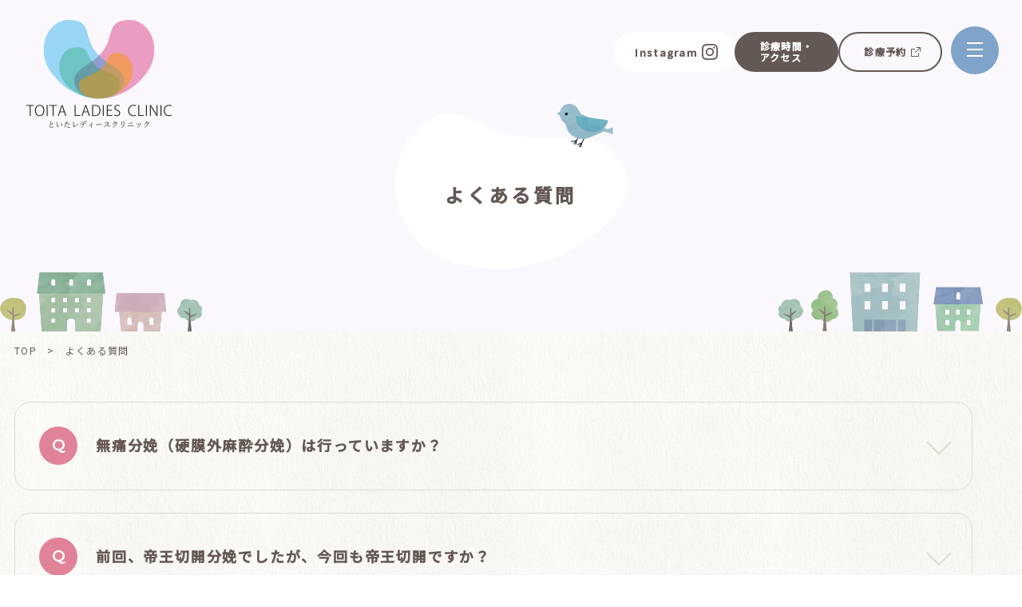

--- FILE ---
content_type: text/html; charset=UTF-8
request_url: https://toita-lc.com/faq/
body_size: 3733
content:
<!doctype html>
<html lang="ja">
<head>
<!-- Global site tag (gtag.js) - Google Analytics -->
<script async src="https://www.googletagmanager.com/gtag/js?id=G-HHK0J4JH60"></script>
<script>
  window.dataLayer = window.dataLayer || [];
  function gtag(){dataLayer.push(arguments);}
  gtag('js', new Date());

  gtag('config', 'G-HHK0J4JH60');
</script><meta charset="UTF-8">
<meta http-equiv="X-UA-Compatible" content="IE=edge">
<meta name="format-detection" content="telephone=no">
<meta name="viewport" content="width=device-width">
<title>よくある質問 | といたレディースクリニック</title>
<meta name="description" content="患者様からよくいただくご質問にお答えします。といたレディースクリニック">
<meta name="keywords" itemprop="keywords" content="金沢市,婦人科,産科,といたレディースクリニック">
<meta property="og:title" content="といたレディースクリニック | 金沢市戸板の産科・婦人科"/>
<meta property="og:type" content="website"/>
<meta property="og:url" content="https://toita-lc.com/"/>
<meta property="og:image" content="https://toita-lc.com/img/common/og.png"/>
<meta property="og:description" content="すべての女性が毎日、笑って暮らせるように。といたレディースクリニックは金沢市戸板にある産科・婦人科クリニックです。小さいことも丁寧に、当たり前のことほど真剣に取り組みます。一人で悩まず、まずはご相談ください。"/>
<meta name="twitter:card" content="summary"/>
<meta name="twitter:title" content="といたレディースクリニック | 金沢市戸板の産科・婦人科"/>
<meta name="twitter:image:src" content="https://toita-lc.com/img/common/og.png"/>
<script src="../js/lib/jquery-1.12.3.min.js"></script>
<link rel="icon" href="../img/common/favicon.ico">
<link rel="preconnect" href="https://fonts.gstatic.com">
<link href="https://fonts.googleapis.com/css2?family=Noto+Sans+JP:wght@300;400;500&display=swap" rel="stylesheet">
<link href="https://fonts.googleapis.com/css2?family=Montserrat:wght@500;600&display=swap" rel="stylesheet">
<link rel="stylesheet" href="../css/default.css">
<link rel="stylesheet" href="../css/common.css?251028">
<link rel="stylesheet" href="../css/faq.css">
</head>
<body class="">
<div class="wrapper">
<header id="pageHeader">

<h1 class="pageHeader__logo"><a href="/" class="pageHeader__logo_anchor"><img src="../img/common/headerlogo.png" alt="TOITA LADIES CLINIC といたレディースクリニック"></a></h1>

<div class="headLinks">
<a href="https://www.instagram.com/toitaladiesclinic/" target="_blank" target="_blank" class="headLink__insta"><span>Instagram</span></a>
	<a href="/about/#about" class="headLink__access"><span>診療時間・<br>アクセス</span></a>
	<a href="https://www.yoyakunow.jp/YoyakuNewUser/Login?urlkey=toita_134" class="headLink__booking" target="_blank"><span>診療予約</span></a>
</div>


<div class="headLinks_sp">
	<a href="https://www.instagram.com/toitaladiesclinic/" target="_blank" target="_blank" class="hardlink_sp_link headLink__insta"></a>
</div>

<div class="humburgerMenu">
<div class="humburgerMenu_span humburgerMenu_span--01"></div>
<div class="humburgerMenu_span humburgerMenu_span--02"></div>
<div class="humburgerMenu_span humburgerMenu_span--03"></div>
</div>

<div class="headNavBox">
	<div class="headNavBox__inner">
	<div>
		<nav class="headNavBox__nav">
			<div class="headNavBox__navlink">
				<a href="/about/" class="headNavBox__navanchor">当院について</a>
				<a href="/maternity/" class="headNavBox__navanchor">産科</a>
				<a href="/women/" class="headNavBox__navanchor">婦人科</a>
				<a href="/facility/" class="headNavBox__navanchor">施設紹介</a>
				<a href="/news/" class="headNavBox__navanchor">お知らせ</a>
				<a href="/faq/" class="headNavBox__navanchor">よくある質問</a>
			</div>
		</nav>

		<div class="headNavBoxLinks">
			<a href="https://www.instagram.com/toitaladiesclinic/" target="_blank" class="headLink__insta"><span>Instagram</span></a>
			<a href="/about/#about" class="headLink__access"><span>診療時間・アクセス</span></a>
			<a href="https://www.yoyakunow.jp/YoyakuNewUser/Login?urlkey=toita_134" class="headLink__booking" target="_blank"><span>診療予約</span></a>
		</div>

		<div class="headNavBox__telmail">
			<div class="headNavBox__telmail_tel sp-none">076-256-0153</div>
			<a href="tel:0762560153" class="headNavBox__telmail_tel sp-block">076-256-0153</a>
			<div class="headNavBox__telmail_slash">&nbsp;/&nbsp;</div>
			<a class="headNavBox__telmail_mail" href="m&#97;i&#108;t&#111;:i&#110;&#102;&#111;&#64;toi&#116;&#97;&#45;&#108;&#99;&#46;c&#111;m">i&#110;&#102;&#111;&#64;toi&#116;&#97;&#45;&#108;&#99;&#46;c&#111;m</a>
			<a href="https://www.instagram.com/toitaladiesclinic/" target="_blank" class="headNavBox__telmail__insta"><span>Instagram</span></a>
		</div>
	</div>
	</div>
</div>

</header><main id="pageMain">

<section class="bottomPageHeadArea">
	<div class="bottomPageHeadArea__ttlwrap">
		<h1 class="bottomPageHeadArea__ttl"><img src="../img/faq/titleback_box.png" alt="丸"><span class="bottomPageHeadArea__ttltxt">よくある質問</span></h1>
		<div class="bottomPageHeadArea__ttlbackimg">
			<img class="bottomPageHeadArea__ttlbackimg_01" src="../img/faq/bt_ttl_backimg01.png" alt="イラスト">
			<img class="bottomPageHeadArea__ttlbackimg_02" src="../img/faq/bt_ttl_backimg02.png" alt="イラスト">
		</div>
	</div>
</section>


<div class="wrap_faq">

<nav class="breadcrumb">
    <div class="breadcrumb__inner">
        <div class="breadcrumb__data">
            <a href="/" class="breadcrumb__anchor">TOP</a>
            <div>&emsp;>&emsp;</div>
            <div class="breadcrumb__nonanchor">よくある質問</div>
        </div>
    </div>
</nav>

<section class="faqlist">
    <div class="faqlist__inner">
        <dl class="faqlist__block js-accordion">
            <dt class="flb_dt">無痛分娩（硬膜外麻酔分娩）は行っていますか？</dt>
            <dd class="flb_dd" style="display: none">当院では、無痛分娩（硬膜外麻酔分娩）は行っていません。</dd>
        </dl>
        <dl class="faqlist__block js-accordion">
            <dt class="flb_dt">前回、帝王切開分娩でしたが、今回も帝王切開ですか？</dt>
            <dd class="flb_dd" style="display: none">当院では、前回帝王切開分娩の方は、帝王切開分娩とさせていただいています。</dd>
        </dl>
        <dl class="faqlist__block js-accordion">
            <dt class="flb_dt">胸のしこりが気になる。診察可能ですか？</dt>
            <dd class="flb_dd" style="display: none">胸のしこりの検査は乳房専門医（外科）による触診、超音波、マンモグラフィーの検査が推奨されています。そのため、乳腺外科の受診をご案内しています。</dd>
        </dl>
        <dl class="faqlist__block js-accordion">
            <dt class="flb_dt">旅行と生理が重ならないようにしたいのですが、いつまでに受診したらよいのでしょうか？</dt>
            <dd class="flb_dd" style="display: none">生理を移動するには、生理を遅らせる方法と早める方法があります。<br>
            早く来院して頂ければ、選択肢が増えます。希望の方は、避けたい日ぎりぎりでなく、1か月前くらいの余裕を持って来ていただけると、旅行中に薬を飲むことなく、快適に過ごせると思います。</dd>
        </dl>

        <div class="backimg backimg--faqlist">
            <div class="leaves">
                <img class="leaf leaf-1 inview_leaf" src="../img/common/img_leaf1.png" alt="">
                <img class="leaf leaf-2 inview_leaf" src="../img/common/img_leaf2.png" alt="">
                <img class="leaf leaf-3 inview_leaf" src="../img/common/img_leaf3.png" alt="">
                <img class="leaf leaf-4 inview_leaf" src="../img/common/img_leaf4.png" alt="">
                <img class="leaf leaf-5 inview_leaf" src="../img/common/img_leaf5.png" alt="">
                <img class="leaf leaf-6 inview_leaf" src="../img/common/img_leaf6.png" alt="">
            </div>
            <div class="birds">
                <img class="bird bird-1 inview_bird" src="../img/faq/img_bird1.png" alt="">
                <img class="bird bird-2 inview_bird" src="../img/faq/img_bird2.png" alt="">
                <img class="bird bird-3 inview_bird" src="../img/faq/img_bird3.png" alt="">
            </div>
        </div>
    </div>
</section>
</div>
</main>

<footer id="pageFooter">

<div class="footerMain" id="pagelink_foot">
<div class="footerMain__inner">
	<div class="footerMain__item footerMain__item--01">
		<figure class=""><img src="../img/common/footermap.jpg" alt="当院の地図イラスト"></figure>
		<p class="mapbottomanchor_wrap"><a href="https://goo.gl/maps/1i76XJLveCyagrW48" target="_blank" class="mapbottomanchor">Googlemapで見る</a></p>
	</div>
	<div class="footerMain__item footerMain__item--02">
		<div class="footer_logowrap">
			<a href="/" class="footer_logolink"><img src="../img/common/headerlogo.png" alt="TOITA LADIES CLINIC といたレディースクリニック"></a>
			<div class="footer_adrtelmail">
				<p class="footer_adr">〒920-0068 <br class="sp-none">石川県金沢市戸板4丁目35番地</p>
				<div class="footer_sp_aligncenter">
				<p class="footer_telnum sp-none"><span>Tel.</span>076-256-0153</p>
				<a href="tel:0762560153" class="footer_telnum sp-block"><span>Tel.</span>076-256-0153</a>
				<p class="footer_faxnum sp-none"><span>Fax.</span>076-256-0154</p>
				<p class="footer_faxnum sp-block"><span>Fax.</span>076-256-0154</p>
				<p class="footer_adr">分娩予約や診療相談は電話にて承ります</p>
				<p class="footer_mailadr"><a href="m&#97;i&#108;t&#111;:i&#110;&#102;&#111;&#64;toi&#116;&#97;&#45;&#108;&#99;&#46;c&#111;m" class="">i&#110;&#102;&#111;&#64;toi&#116;&#97;&#45;&#108;&#99;&#46;c&#111;m</a></p>
				</div>
			</div>
		</div>

		<div class="footershinryo_table">
			<div class="footershinryo_tr">
				<div class="footershinryo_th">診療時間</div>
				<div class="footershinryo_td">月</div>
				<div class="footershinryo_td">火</div>
				<div class="footershinryo_td">水</div>
				<div class="footershinryo_td">木</div>
				<div class="footershinryo_td">金</div>
				<div class="footershinryo_td">土</div>
			</div>
			<div class="footershinryo_tr">
				<div class="footershinryo_th footershinryo_th--en">9:00~<br class="sp-inline">12:30</div>
				<div class="footershinryo_td footershinryo_td--maru">●</div>
				<div class="footershinryo_td footershinryo_td--maru">●</div>
				<div class="footershinryo_td footershinryo_td--maru">●</div>
				<div class="footershinryo_td footershinryo_td--maru">●</div>
				<div class="footershinryo_td footershinryo_td--maru">●</div>
				<div class="footershinryo_td footershinryo_td--maru">●</div>
			</div>
			<div class="footershinryo_tr">
				<div class="footershinryo_th footershinryo_th--en">14:00~<br class="sp-inline">18:00</div>
				<div class="footershinryo_td footershinryo_td--maru">●</div>
				<div class="footershinryo_td footershinryo_td--maru">★1</div>
				<div class="footershinryo_td">-</div>
				<div class="footershinryo_td footershinryo_td--maru">★2</div>
				<div class="footershinryo_td footershinryo_td--maru">●</div>
				<div class="footershinryo_td">-</div>
			</div>
		</div>

		<!-- <p class="footersinryoTime">【診療時間】9:00〜12:30／14:00〜18:00 　★木曜日の診療時間は<span class="underline">16:00〜18:00</span>です。<br>【休診日】水曜午後、土曜午後、日曜、祝日　【診療科目】産科・婦人科</p> -->
		<p class="footersinryoTime">【診療時間】9:00〜12:30／14:00〜18:00<br>
		★1：手術等により診療時間が異なりますのであらかじめご確認ください。<br>
		★2：木曜日の診療時間は16:00〜18:00です。</p>
	</div>
</div>
</div>

<div class="footerCopyright">
2020©TOITA Ladies Clinic
</div>

</footer></div><!-- wrapper -->
<script src="../js/lib/jquery.inview.min.js"></script>
<script src="../js/common.js"></script></body>
</html>


--- FILE ---
content_type: text/css
request_url: https://toita-lc.com/css/default.css
body_size: 7537
content:
@charset "UTF-8";
/*----------------------------------------------------------------------------------------------------
	リセット及びbody初期設定 (このCSSは通常変更しない)
----------------------------------------------------------------------------------------------------*/
/* Style Reset(html5) */
html, body, div, span, applet, object, iframe, h1, h2, h3, h4, h5, h6, p, blockquote, pre, a, abbr, acronym, address,
big, cite, code, del, dfn, em, img, ins, kbd, q, s, samp, small, strike, strong, sub, sup, tt, var, b, u, i, center,
dl, dt, dd, ol, ul, li, fieldset, form, label, legend, table, caption, tbody, tfoot, thead, tr, th, td, article,
aside, canvas, details, embed, figure, figcaption, footer, header, hgroup, menu, nav, output, ruby, section,
summary, time, mark, audio, video {
  margin: 0;
  padding: 0;
  border: 0;
  font-size: 100%;
  vertical-align: baseline;
}

main {
  display: block;
}

ol, ul {
  list-style: none;
}

blockquote,
q {
  quotes: none;
}

blockquote:before,
blockquote:after,
q:before,
q:after {
  content: '';
  content: none;
}

table {
  border-collapse: collapse;
  border-spacing: 0;
  vertical-align: top;
}

address {
  font-style: normal;
}

caption,
th,
td {
  font-weight: normal;
  text-align: left;
}

a:focus {
  outline: thin dotted;
}

article,
aside,
details,
figcaption,
figure,
footer,
header,
hgroup,
nav,
section {
  display: block;
}

audio,
canvas,
video {
  display: inline-block;
}

audio:not([controls]) {
  display: none;
}

del {
  color: #333;
}

ins {
  background: #fff9c0;
  text-decoration: none;
}

hr {
  border: 0;
  height: 1px;
  border-bottom: 1px solid #ccc;
}

sub,
sup {
  font-size: 75%;
  line-height: 0;
  position: relative;
  vertical-align: baseline;
}

button {
  border: none;
  background: none;
  display: block;
  cursor: pointer;
}

textarea,
input {
  -webkit-box-sizing: border-box;
  box-sizing: border-box;
}

sup {
  top: -0.5em;
}

sub {
  bottom: -0.25em;
}

small {
  font-size: smaller;
}

button,
a {
  text-decoration: none;
  opacity: 1.0;
  transition: all 300ms ease;
  -webkit-transition: all 300ms ease;
  -moz-transition: all 300ms ease;
}

html {
  /*overflow-y: scroll;*/
  font-size: 100%;
  -webkit-text-size-adjust: 100%;
  -ms-text-size-adjust: 100%;
}

/*　画像
---------------------------------------------------------------------------------------*/
img {
  border: 0px none;
  margin: 0;
  padding: 0;
  border: 0;
  vertical-align: middle;
  -ms-interpolation-mode: bicubic;
  max-width: 100%;
  height: auto;
}

/*　body
---------------------------------------------------------------------------------------*/
body {
  font-family: Verdana, "游ゴシック", YuGothic, "ヒラギノ角ゴ ProN W3", "Hiragino Kaku Gothic ProN", "メイリオ", Meiryo, sans-serif;
  word-break: break-all;
}

/*　font
---------------------------------------------------------------------------------------*/
.fwn {
  font-weight: normal;
}

/*　Bold
---------------------------------------------------------------------------------------*/
.bold {
  font-weight: bold;
}

.strong {
  font-weight: bold;
}

/*　Color
---------------------------------------------------------------------------------------*/
.red {
  color: #CC0000;
}

.green {
  color: #006600;
}

.brown {
  color: #993300;
}

/*　フォントサイズ
---------------------------------------------------------------------------------------*/
.min {
  font-family: 'Times New Roman', '游明朝体', 'Yu Mincho', 'ヒラギノ明朝 Pro W3', 'Hiragino Mincho Pro', 'HGS明朝B', 'Hiragino Mincho ProN', 'ＭＳ Ｐ明朝', 'MS PMincho', serif;
}

.goshick {
  font-family: Verdana, "游ゴシック", YuGothic, "ヒラギノ角ゴ ProN W3", "Hiragino Kaku Gothic ProN", "メイリオ", Meiryo, sans-serif;
}

.marugo {
  font-family: "ヒラギノ丸ゴ Pro","Hiragino Maru Gothic Pro","メイリオ";
}

/*　clearfix
---------------------------------------------------------------------------------------*/
.clr:after {
  content: "";
  display: block;
  height: 0;
  line-height: 0;
  clear: both;
  visibility: hidden;
}

.clr {
  display: inline-block;
  min-height: 1%;
}

/* Hides from IE-mac \*/
* html .clr {
  height: 1%;
}

.clr {
  display: block;
}

/* End hide from IE-mac */
form {
  display: inline;
}

a:focus,
*:focus {
  outline: none;
}
/*# sourceMappingURL=[data-uri] */


--- FILE ---
content_type: text/css
request_url: https://toita-lc.com/css/common.css?251028
body_size: 18120
content:
@charset "UTF-8";
/* 共通mixin */
/* 共通クラス */
/* ==============================
		  common.css
================================= */
/*---------------------------------------------------------
	全ページ共通スタイル
---------------------------------------------------------*/
* {
  -webkit-box-sizing: border-box;
  box-sizing: border-box;
}

/*body, html {
  min-width: 1000px;
}*/
/*@media screen and (max-width: 680px) and (orientation: portrait), screen and (max-width: 737px) and (orientation: landscape) {
  body, html {
    min-width: 0;
  }
}*/
/* 要素設定*/
body {
  font-weight: 400;
  font-family: "Noto Sans JP","ヒラギノ角ゴ ProN W3", "Hiragino Kaku Gothic ProN", "游ゴシック", YuGothic, "メイリオ", Meiryo, sans-serif;
  color: #645854;
  line-height: 1.6;
  letter-spacing: 0.08em;
}

button, a {
  color: #3D3938;
}

.font_Montserrat {
  font-family: 'Montserrat', sans-serif;
}

.inview_box {
  opacity: 0;
  -webkit-transition: all 1000ms ease;
  transition: all 1000ms ease;
  position: relative;
  z-index: 1;
  top: 50px;
}

.inview_box_on {
  opacity: 1;
  top: 0px;
}

#pageMain {
  width: 100%;
  overflow-x: hidden;
}

.mainInner {
  padding: 0 5%;
}

/* responsive */
.sp-inline, .sp-block {
  display: none;
}

@media screen and (max-width: 1280px) {
  .tab-none {
    display: none;
  }
}

@media screen and (max-width: 680px) and (orientation: portrait), screen and (max-width: 737px) and (orientation: landscape) {
  .sp-none {
    display: none;
  }
  .sp-inline {
    display: inline;
  }
  .sp-block {
    display: block;
  }
}

.underline{
  text-decoration: underline;
  text-decoration-color: #e08399;
  text-decoration-thickness: 2px;
}

/*---------------------------------------------------------
	ヘッダー
---------------------------------------------------------*/
.pageHeader__logo {
  position: fixed;
  z-index: 49;
  top: 25px;
  left: 33px;
}

@media screen and (max-width: 680px) and (orientation: portrait), screen and (max-width: 737px) and (orientation: landscape) {
  .pageHeader__logo {
    top: 15px;
    left: 11px;
  }
}

.pageHeader__logo_anchor {
  display: block;
}

@media screen and (max-width: 680px) and (orientation: portrait), screen and (max-width: 737px) and (orientation: landscape) {
  .pageHeader__logo_anchor {
    -webkit-tap-highlight-color: transparent;
  }
}

@media screen and (min-width: 1100px) {
  .pageHeader__logo_anchor:hover {
    opacity: 0.7;
  }
}

.pageHeader__logo_anchor img {
  max-width: 182px;
}

@media screen and (max-width: 680px) and (orientation: portrait), screen and (max-width: 737px) and (orientation: landscape) {
  .pageHeader__logo_anchor img {
    max-width: 80px;
  }
}

.headLinks {
  /* width: 420px; */
  height: 50px;
  display: -webkit-box;
  display: -webkit-flex;
  display: -ms-flexbox;
  display: flex;
  -webkit-box-pack: justify;
  -ms-flex-pack: justify;
  -webkit-justify-content: space-between;
          justify-content: space-between;
  position: fixed;
  z-index: 50;
  right: 100px;
  top: 40px;
  gap: 10px;
}

@media screen and (max-width: 680px) and (orientation: portrait), screen and (max-width: 737px) and (orientation: landscape) {
  .headLinks {
    display: none;
  }
}

.headNavBoxLinks {
  display: none;
  width: 100%;
}

@media screen and (max-width: 680px) and (orientation: portrait), screen and (max-width: 737px) and (orientation: landscape) {
  .headNavBoxLinks {
    /* display: block; */
    display: flex;
    flex-direction: column;
  }
}

.headNavBoxLinks .headLink__access,
.headNavBoxLinks .headLink__booking,
.headNavBoxLinks .headLink__insta{
  width: 100%;
  height: 60px;
  margin-top: 20px;
  border-radius: 30px;
  font-size: 14px;
}

.headLink__access,
.headLink__booking,
.headLink__insta{
  width: 130px;
  height: 50px;
  border-radius: 25px;
  border: 2px solid #645854;
  font-weight: bold;
  display: -webkit-box;
  display: -webkit-flex;
  display: -ms-flexbox;
  display: flex;
  -webkit-box-pack: center;
  -ms-flex-pack: center;
  -webkit-justify-content: center;
          justify-content: center;
  -webkit-box-align: center;
  -ms-flex-align: center;
  -webkit-align-items: center;
          align-items: center;
  font-size: 12px;
  line-height: 1.2;
    padding: 0 1.5rem;
}


@media screen and (max-width: 680px) and (orientation: portrait), screen and (max-width: 737px) and (orientation: landscape) {
  .headLink__access{
    order: 1;
  }
}

@media screen and (max-width: 680px) and (orientation: portrait), screen and (max-width: 737px) and (orientation: landscape) {
  .headLink__booking{
    order: 2;
  }
}

.headLink__access,
.headLink__booking:hover {
  background-color: #645854;
  color: #fff;
}

.headLink__booking,
.headLink__access:hover {
  background-color: transparent;
  color: #645854;
}

.headLink__booking::after {
  content: "";
  display: inline-block;
  width: 12px;
  margin-left: 5px;
  margin-right: -5px;
  height: 12px;
  background-image: url("../img/common/outlink.svg");
  background-size: 100%;
  background-repeat: no-repeat;
}

.headLink__booking:hover::after {
  background-image: url("../img/common/outlink_hov.svg");
}

.headLink__insta {
  width: auto;
  background-color: #fff;
  border: 2px solid #fff;
  color: #645854;
  font-size: 13px;
}

@media screen and (max-width: 680px) and (orientation: portrait), screen and (max-width: 737px) and (orientation: landscape) {
  .headLink__insta {
    order: 3;
    display: none;
  }
}

.headLink__insta:hover {
  background-color: #645854;
  border: 2px solid #645854;
  color: #fff;
}

.headLink__insta::after {
  content: "";
  display: inline-block;
  width: 20px;
  height: 20px;
  margin-left: 5px;
  margin-right: -5px;
  background-color: currentColor;
  mask-image: url("data:image/svg+xml,%3Csvg id='Layer_1' data-name='Layer 1' xmlns='http://www.w3.org/2000/svg' viewBox='0 0 1000 1000'%3E%3Cpath d='M295.42,6c-53.2,2.51-89.53,11-121.29,23.48-32.87,12.81-60.73,30-88.45,57.82S40.89,143,28.17,175.92c-12.31,31.83-20.65,68.19-23,121.42S2.3,367.68,2.56,503.46,3.42,656.26,6,709.6c2.54,53.19,11,89.51,23.48,121.28,12.83,32.87,30,60.72,57.83,88.45S143,964.09,176,976.83c31.8,12.29,68.17,20.67,121.39,23s70.35,2.87,206.09,2.61,152.83-.86,206.16-3.39S799.1,988,830.88,975.58c32.87-12.86,60.74-30,88.45-57.84S964.1,862,976.81,829.06c12.32-31.8,20.69-68.17,23-121.35,2.33-53.37,2.88-70.41,2.62-206.17s-.87-152.78-3.4-206.1-11-89.53-23.47-121.32c-12.85-32.87-30-60.7-57.82-88.45S862,40.87,829.07,28.19c-31.82-12.31-68.17-20.7-121.39-23S637.33,2.3,501.54,2.56,348.75,3.4,295.42,6m5.84,903.88c-48.75-2.12-75.22-10.22-92.86-17-23.36-9-40-19.88-57.58-37.29s-28.38-34.11-37.5-57.42c-6.85-17.64-15.1-44.08-17.38-92.83-2.48-52.69-3-68.51-3.29-202s.22-149.29,2.53-202c2.08-48.71,10.23-75.21,17-92.84,9-23.39,19.84-40,37.29-57.57s34.1-28.39,57.43-37.51c17.62-6.88,44.06-15.06,92.79-17.38,52.73-2.5,68.53-3,202-3.29s149.31.21,202.06,2.53c48.71,2.12,75.22,10.19,92.83,17,23.37,9,40,19.81,57.57,37.29s28.4,34.07,37.52,57.45c6.89,17.57,15.07,44,17.37,92.76,2.51,52.73,3.08,68.54,3.32,202s-.23,149.31-2.54,202c-2.13,48.75-10.21,75.23-17,92.89-9,23.35-19.85,40-37.31,57.56s-34.09,28.38-57.43,37.5c-17.6,6.87-44.07,15.07-92.76,17.39-52.73,2.48-68.53,3-202.05,3.29s-149.27-.25-202-2.53m407.6-674.61a60,60,0,1,0,59.88-60.1,60,60,0,0,0-59.88,60.1M245.77,503c.28,141.8,115.44,256.49,257.21,256.22S759.52,643.8,759.25,502,643.79,245.48,502,245.76,245.5,361.22,245.77,503m90.06-.18a166.67,166.67,0,1,1,167,166.34,166.65,166.65,0,0,1-167-166.34' transform='translate(-2.5 -2.5)'/%3E%3C/svg%3E");
  -webkit-mask-image: url("data:image/svg+xml,%3Csvg id='Layer_1' data-name='Layer 1' xmlns='http://www.w3.org/2000/svg' viewBox='0 0 1000 1000'%3E%3Cpath d='M295.42,6c-53.2,2.51-89.53,11-121.29,23.48-32.87,12.81-60.73,30-88.45,57.82S40.89,143,28.17,175.92c-12.31,31.83-20.65,68.19-23,121.42S2.3,367.68,2.56,503.46,3.42,656.26,6,709.6c2.54,53.19,11,89.51,23.48,121.28,12.83,32.87,30,60.72,57.83,88.45S143,964.09,176,976.83c31.8,12.29,68.17,20.67,121.39,23s70.35,2.87,206.09,2.61,152.83-.86,206.16-3.39S799.1,988,830.88,975.58c32.87-12.86,60.74-30,88.45-57.84S964.1,862,976.81,829.06c12.32-31.8,20.69-68.17,23-121.35,2.33-53.37,2.88-70.41,2.62-206.17s-.87-152.78-3.4-206.1-11-89.53-23.47-121.32c-12.85-32.87-30-60.7-57.82-88.45S862,40.87,829.07,28.19c-31.82-12.31-68.17-20.7-121.39-23S637.33,2.3,501.54,2.56,348.75,3.4,295.42,6m5.84,903.88c-48.75-2.12-75.22-10.22-92.86-17-23.36-9-40-19.88-57.58-37.29s-28.38-34.11-37.5-57.42c-6.85-17.64-15.1-44.08-17.38-92.83-2.48-52.69-3-68.51-3.29-202s.22-149.29,2.53-202c2.08-48.71,10.23-75.21,17-92.84,9-23.39,19.84-40,37.29-57.57s34.1-28.39,57.43-37.51c17.62-6.88,44.06-15.06,92.79-17.38,52.73-2.5,68.53-3,202-3.29s149.31.21,202.06,2.53c48.71,2.12,75.22,10.19,92.83,17,23.37,9,40,19.81,57.57,37.29s28.4,34.07,37.52,57.45c6.89,17.57,15.07,44,17.37,92.76,2.51,52.73,3.08,68.54,3.32,202s-.23,149.31-2.54,202c-2.13,48.75-10.21,75.23-17,92.89-9,23.35-19.85,40-37.31,57.56s-34.09,28.38-57.43,37.5c-17.6,6.87-44.07,15.07-92.76,17.39-52.73,2.48-68.53,3-202.05,3.29s-149.27-.25-202-2.53m407.6-674.61a60,60,0,1,0,59.88-60.1,60,60,0,0,0-59.88,60.1M245.77,503c.28,141.8,115.44,256.49,257.21,256.22S759.52,643.8,759.25,502,643.79,245.48,502,245.76,245.5,361.22,245.77,503m90.06-.18a166.67,166.67,0,1,1,167,166.34,166.65,166.65,0,0,1-167-166.34' transform='translate(-2.5 -2.5)'/%3E%3C/svg%3E");
  mask-size: 100%;
  mask-repeat: no-repeat;
  mask-position: center;
  -webkit-mask-size: 100%;
  -webkit-mask-repeat: no-repeat;
  -webkit-mask-position: center;
}


.hardlink_sp_link {
  display: none;
}

@media screen and (max-width: 680px) and (orientation: portrait), screen and (max-width: 737px) and (orientation: landscape) {
  .hardlink_sp_link {
   position: fixed;
   z-index: 50;
   top: 17px;
   right: 82px;
    display: flex;
    align-items: center;
    justify-content: center;
    width: 50px;
    height: 50px;
    padding: 0;
  }

  .hardlink_sp_link.headLink__insta::after {
    margin-left:0;
    margin-right:0;
  }
}


.humburgerMenu {
  width: 60px;
  height: 60px;
  border-radius: 50%;
  background-color: #80a3c9;
  position: fixed;
  z-index: 50;
  right: 29px;
  top: 33px;
  cursor: pointer;
}

@media screen and (max-width: 680px) and (orientation: portrait), screen and (max-width: 737px) and (orientation: landscape) {
  .humburgerMenu {
    width: 60px;
    height: 60px;
    right: 12px;
    top: 12px;
  }
}

.humburgerMenu_span {
  width: 20px;
  height: 2px;
  background-color: #fff;
  position: absolute;
  top: 20px;
  left: 20px;
  -webkit-transition: 0.3s;
  transition: 0.3s;
}

@media screen and (max-width: 680px) and (orientation: portrait), screen and (max-width: 737px) and (orientation: landscape) {
  .humburgerMenu_span {
    width: 20px;
    top: 20px;
    left: 20px;
  }
}

.humburgerMenu_span--02 {
  top: 28px;
}

@media screen and (max-width: 680px) and (orientation: portrait), screen and (max-width: 737px) and (orientation: landscape) {
  .humburgerMenu_span--02 {
    top: 28px;
  }
}

.humburgerMenu_span--03 {
  top: 36px;
}

@media screen and (max-width: 680px) and (orientation: portrait), screen and (max-width: 737px) and (orientation: landscape) {
  .humburgerMenu_span--03 {
    top: 36px;
  }
}

.humburgerMenu--active .humburgerMenu_span {
  top: 28px;
}

@media screen and (max-width: 680px) and (orientation: portrait), screen and (max-width: 737px) and (orientation: landscape) {
  .humburgerMenu--active .humburgerMenu_span {
    top: 28px;
  }
}

.humburgerMenu--active .humburgerMenu_span--01 {
  -webkit-transform: rotate(45deg);
  transform: rotate(45deg);
}

.humburgerMenu--active .humburgerMenu_span--02 {
  opacity: 0;
}

.humburgerMenu--active .humburgerMenu_span--03 {
  -webkit-transform: rotate(-45deg);
  transform: rotate(-45deg);
}

.headNavBox {
  position: fixed;
  top: 0;
  left: 0;
  width: 100%;
  height: 100%;
  z-index: 48;
  background: url("../img/home/back_moyou.jpg") center/cover;
  overflow-y: scroll;
  display: none;
}

@media screen and (max-width: 680px) and (orientation: portrait), screen and (max-width: 737px) and (orientation: landscape) {
  .headNavBox {
    padding-bottom: 50px;
  }
}

.headNavBox__inner {
  display: block;
  height: 100%;
}

@media screen and (max-width: 680px) and (orientation: portrait), screen and (max-width: 737px) and (orientation: landscape) {
  .headNavBox__inner {
    display: block;
    padding: 85px 0 0;
  }
}

.headNavBox__inner > div {
  margin-top: 160px;
  padding-bottom: 100px;
  background: url("../img/home/recruit_img_forest2.png") repeat-x center bottom/347px auto;
}

@media screen and (max-width: 680px) and (orientation: portrait), screen and (max-width: 737px) and (orientation: landscape) {
  .headNavBox__inner > div {
    margin-top: 0;
    padding: 0 32px 50px;
    background: url("../img/home/recruit_img_forest2.png") repeat-x center bottom/208px 39px;
  }
}

.headNavBox__inner .headNavBox__navlink {
  display: -webkit-box;
  display: -webkit-flex;
  display: -ms-flexbox;
  display: flex;
  -webkit-flex-wrap: wrap;
  -ms-flex-wrap: wrap;
  flex-wrap: wrap;
  -webkit-box-pack: justify;
  -webkit-justify-content: space-between;
  -ms-flex-pack: justify;
  justify-content: space-between;
  max-width: 1000px;
  margin: 0 auto;
}

@media screen and (max-width: 680px) and (orientation: portrait), screen and (max-width: 737px) and (orientation: landscape) {
  .headNavBox__inner .headNavBox__navlink {
    -webkit-box-pack: center;
    -webkit-justify-content: center;
    -ms-flex-pack: center;
    justify-content: center;
  }
}

.headNavBox__inner .headNavBox__navanchor {
  display: block;
  border-bottom: 2px solid #e2dfd8;
  font-size: 18px;
  padding: 25px 36px 25px 23px;
  width: 48%;
  margin-bottom: 20px;
  position: relative;
}

@media screen and (max-width: 680px) and (orientation: portrait), screen and (max-width: 737px) and (orientation: landscape) {
  .headNavBox__inner .headNavBox__navanchor {
    width: 100%;
    margin-bottom: 0;
    padding: 18px 0;
    border-bottom: 1px solid #e2dfd8;
    font-size: 16px;
  }
}

@media screen and (min-width: 1100px) {
  .headNavBox__inner .headNavBox__navanchor:hover {
    background-color: #e2dfd8;
  }
}

.headNavBox__inner .headNavBox__navanchor::after {
  content: "";
  display: block;
  width: 10px;
  height: 10px;
  border-top: solid 2px #645854;
  border-right: solid 2px #645854;
  -webkit-transform: rotate(45deg);
  transform: rotate(45deg);
  position: absolute;
  right: 30px;
  top: calc(50% - 5px);
}

@media screen and (max-width: 680px) and (orientation: portrait), screen and (max-width: 737px) and (orientation: landscape) {
  .headNavBox__inner .headNavBox__navanchor::after {
    border-top: solid 1px #645854;
    border-right: solid 1px #645854;
    right: 20px;
  }
}

.headNavBox__inner .headNavBox__telmail {
  display: -webkit-box;
  display: -webkit-flex;
  display: -ms-flexbox;
  display: flex;
  -webkit-box-align: center;
  -webkit-align-items: center;
  -ms-flex-align: center;
  align-items: center;
  -webkit-box-pack: center;
  -webkit-justify-content: center;
  -ms-flex-pack: center;
  justify-content: center;
}

@media screen and (max-width: 680px) and (orientation: portrait), screen and (max-width: 737px) and (orientation: landscape) {
  .headNavBox__inner .headNavBox__telmail {
    -webkit-box-orient: vertical;
    -webkit-box-direction: normal;
    -webkit-flex-direction: column;
    -ms-flex-direction: column;
    flex-direction: column;
    margin-top: 25px;
  }
}

.headNavBox__inner .headNavBox__telmail_tel {
  font-family: 'Montserrat', sans-serif;
  font-weight: 600;
  color: #645854;
  font-size: 38px;
  padding-left: 40px;
  position: relative;
}

@media screen and (max-width: 680px) and (orientation: portrait), screen and (max-width: 737px) and (orientation: landscape) {
  .headNavBox__inner .headNavBox__telmail_tel {
    font-size: 26px;
    padding-left: 30px;
  }
}

.headNavBox__inner .headNavBox__telmail_teltxt {
  position: absolute;
  font-size: 16px;
  bottom: -16px;
  left: 0;
  display: none;
  width: 100%;
  text-align: center;
}

@media screen and (max-width: 680px) and (orientation: portrait), screen and (max-width: 737px) and (orientation: landscape) {
  .headNavBox__inner .headNavBox__telmail_teltxt {
    position: static;
  }
}

.headNavBox__inner .headNavBox__telmail_tel::before {
  content: "";
  display: block;
  width: 27.2px;
  height: 28.8px;
  background-image: url("../img/common/footer_telicon.png");
  background-repeat: no-repeat;
  background-size: 100%;
  position: absolute;
  top: calc(50% - 15px);
  left: 0;
}

@media screen and (max-width: 680px) and (orientation: portrait), screen and (max-width: 737px) and (orientation: landscape) {
  .headNavBox__inner .headNavBox__telmail_tel::before {
    width: 19.04px;
    height: 20.16px;
    top: calc(50% - 9px);
  }
}

.headNavBox__inner .headNavBox__telmail_slash {
  color: #645854;
  font-size: 30px;
  padding-bottom: 7px;
  margin: 0 8px;
}

@media screen and (max-width: 680px) and (orientation: portrait), screen and (max-width: 737px) and (orientation: landscape) {
  .headNavBox__inner .headNavBox__telmail_slash {
    display: none;
  }
}

@media screen and (max-width: 680px) and (orientation: portrait), screen and (max-width: 737px) and (orientation: landscape) {
  .headNavBox__inner .headNavBox__teltxt-sp {
    font-size: 14px;
    margin-bottom: 10px;
    font-weight: bold;
  }
}

.headNavBox__inner .headNavBox__telmail_mail {
  display: block;
  font-family: 'Montserrat', sans-serif;
  font-weight: 600;
  color: #645854;
  font-size: 28px;
  padding-left: 42px;
  position: relative;
}

@media screen and (max-width: 680px) and (orientation: portrait), screen and (max-width: 737px) and (orientation: landscape) {
  .headNavBox__inner .headNavBox__telmail_mail {
    font-size: 16px;
    padding-left: 30px;
  }
}

.headNavBox__inner .headNavBox__telmail_mail::before {
  content: "";
  display: block;
  width: 28.8px;
  height: 24.8px;
  background-image: url("../img/common/footer_mailicon.png");
  background-repeat: no-repeat;
  background-size: 100%;
  position: absolute;
  top: calc(50% - 12px);
  left: 0;
}

@media screen and (max-width: 680px) and (orientation: portrait), screen and (max-width: 737px) and (orientation: landscape) {
  .headNavBox__inner .headNavBox__telmail_mail::before {
    width: 20.16px;
    height: 17.36px;
    top: calc(50% - 8px);
  }
}



.headNavBox__telmail__insta {
  width: auto;
  height: 50px;
  background-color: #fff;
  border: 2px solid #fff;
  color: #645854;
  border-radius: 30px;
  font-weight: bold;
  display: -webkit-box;
  display: -webkit-flex;
  display: -ms-flexbox;
  display: flex;
  -webkit-box-pack: center;
  -ms-flex-pack: center;
  -webkit-justify-content: center;
          justify-content: center;
  -webkit-box-align: center;
  -ms-flex-align: center;
  -webkit-align-items: center;
          align-items: center;
  font-size: 18px;
  line-height: 1.2;
    padding: 0 1.5rem;
    margin-left: 130px;
}

@media screen and (max-width: 680px) and (orientation: portrait), screen and (max-width: 737px) and (orientation: landscape) {
  .headNavBox__telmail__insta {
    margin-left: 0;
    margin-top: 20px;

    width: 100%;
    height: 60px;
  }
}

.headNavBox__telmail__insta:hover {
  background-color: #645854;
  border: 2px solid #645854;
  color: #fff;
}

.headNavBox__telmail__insta::before {
  content: "";
  display: inline-block;
  width: 27px;
  height: 27px;
  margin-right: 15px;
  background-color: currentColor;
  mask-image: url("data:image/svg+xml,%3Csvg id='Layer_1' data-name='Layer 1' xmlns='http://www.w3.org/2000/svg' viewBox='0 0 1000 1000'%3E%3Cpath d='M295.42,6c-53.2,2.51-89.53,11-121.29,23.48-32.87,12.81-60.73,30-88.45,57.82S40.89,143,28.17,175.92c-12.31,31.83-20.65,68.19-23,121.42S2.3,367.68,2.56,503.46,3.42,656.26,6,709.6c2.54,53.19,11,89.51,23.48,121.28,12.83,32.87,30,60.72,57.83,88.45S143,964.09,176,976.83c31.8,12.29,68.17,20.67,121.39,23s70.35,2.87,206.09,2.61,152.83-.86,206.16-3.39S799.1,988,830.88,975.58c32.87-12.86,60.74-30,88.45-57.84S964.1,862,976.81,829.06c12.32-31.8,20.69-68.17,23-121.35,2.33-53.37,2.88-70.41,2.62-206.17s-.87-152.78-3.4-206.1-11-89.53-23.47-121.32c-12.85-32.87-30-60.7-57.82-88.45S862,40.87,829.07,28.19c-31.82-12.31-68.17-20.7-121.39-23S637.33,2.3,501.54,2.56,348.75,3.4,295.42,6m5.84,903.88c-48.75-2.12-75.22-10.22-92.86-17-23.36-9-40-19.88-57.58-37.29s-28.38-34.11-37.5-57.42c-6.85-17.64-15.1-44.08-17.38-92.83-2.48-52.69-3-68.51-3.29-202s.22-149.29,2.53-202c2.08-48.71,10.23-75.21,17-92.84,9-23.39,19.84-40,37.29-57.57s34.1-28.39,57.43-37.51c17.62-6.88,44.06-15.06,92.79-17.38,52.73-2.5,68.53-3,202-3.29s149.31.21,202.06,2.53c48.71,2.12,75.22,10.19,92.83,17,23.37,9,40,19.81,57.57,37.29s28.4,34.07,37.52,57.45c6.89,17.57,15.07,44,17.37,92.76,2.51,52.73,3.08,68.54,3.32,202s-.23,149.31-2.54,202c-2.13,48.75-10.21,75.23-17,92.89-9,23.35-19.85,40-37.31,57.56s-34.09,28.38-57.43,37.5c-17.6,6.87-44.07,15.07-92.76,17.39-52.73,2.48-68.53,3-202.05,3.29s-149.27-.25-202-2.53m407.6-674.61a60,60,0,1,0,59.88-60.1,60,60,0,0,0-59.88,60.1M245.77,503c.28,141.8,115.44,256.49,257.21,256.22S759.52,643.8,759.25,502,643.79,245.48,502,245.76,245.5,361.22,245.77,503m90.06-.18a166.67,166.67,0,1,1,167,166.34,166.65,166.65,0,0,1-167-166.34' transform='translate(-2.5 -2.5)'/%3E%3C/svg%3E");
  -webkit-mask-image: url("data:image/svg+xml,%3Csvg id='Layer_1' data-name='Layer 1' xmlns='http://www.w3.org/2000/svg' viewBox='0 0 1000 1000'%3E%3Cpath d='M295.42,6c-53.2,2.51-89.53,11-121.29,23.48-32.87,12.81-60.73,30-88.45,57.82S40.89,143,28.17,175.92c-12.31,31.83-20.65,68.19-23,121.42S2.3,367.68,2.56,503.46,3.42,656.26,6,709.6c2.54,53.19,11,89.51,23.48,121.28,12.83,32.87,30,60.72,57.83,88.45S143,964.09,176,976.83c31.8,12.29,68.17,20.67,121.39,23s70.35,2.87,206.09,2.61,152.83-.86,206.16-3.39S799.1,988,830.88,975.58c32.87-12.86,60.74-30,88.45-57.84S964.1,862,976.81,829.06c12.32-31.8,20.69-68.17,23-121.35,2.33-53.37,2.88-70.41,2.62-206.17s-.87-152.78-3.4-206.1-11-89.53-23.47-121.32c-12.85-32.87-30-60.7-57.82-88.45S862,40.87,829.07,28.19c-31.82-12.31-68.17-20.7-121.39-23S637.33,2.3,501.54,2.56,348.75,3.4,295.42,6m5.84,903.88c-48.75-2.12-75.22-10.22-92.86-17-23.36-9-40-19.88-57.58-37.29s-28.38-34.11-37.5-57.42c-6.85-17.64-15.1-44.08-17.38-92.83-2.48-52.69-3-68.51-3.29-202s.22-149.29,2.53-202c2.08-48.71,10.23-75.21,17-92.84,9-23.39,19.84-40,37.29-57.57s34.1-28.39,57.43-37.51c17.62-6.88,44.06-15.06,92.79-17.38,52.73-2.5,68.53-3,202-3.29s149.31.21,202.06,2.53c48.71,2.12,75.22,10.19,92.83,17,23.37,9,40,19.81,57.57,37.29s28.4,34.07,37.52,57.45c6.89,17.57,15.07,44,17.37,92.76,2.51,52.73,3.08,68.54,3.32,202s-.23,149.31-2.54,202c-2.13,48.75-10.21,75.23-17,92.89-9,23.35-19.85,40-37.31,57.56s-34.09,28.38-57.43,37.5c-17.6,6.87-44.07,15.07-92.76,17.39-52.73,2.48-68.53,3-202.05,3.29s-149.27-.25-202-2.53m407.6-674.61a60,60,0,1,0,59.88-60.1,60,60,0,0,0-59.88,60.1M245.77,503c.28,141.8,115.44,256.49,257.21,256.22S759.52,643.8,759.25,502,643.79,245.48,502,245.76,245.5,361.22,245.77,503m90.06-.18a166.67,166.67,0,1,1,167,166.34,166.65,166.65,0,0,1-167-166.34' transform='translate(-2.5 -2.5)'/%3E%3C/svg%3E");
  mask-size: 100%;
  mask-repeat: no-repeat;
  mask-position: center;
  -webkit-mask-size: 100%;
  -webkit-mask-repeat: no-repeat;
  -webkit-mask-position: center;
}


/*---------------------------------------------------------
	footer
---------------------------------------------------------*/
#pageFooter {
  background-image: url("../img/home/back_moyou.jpg");
}

.footerMain {
  background-color: rgba(255, 255, 255, 0.5);
  padding: 0 3%;
}

@media screen and (max-width: 680px) and (orientation: portrait), screen and (max-width: 737px) and (orientation: landscape) {
  .footerMain {
    padding: 0;
  }
}

.footerMain__inner {
  display: -webkit-box;
  display: -webkit-flex;
  display: -ms-flexbox;
  display: flex;
  max-width: 1200px;
  margin: 0 auto;
  padding: 73px 0 54px;
}

@media screen and (max-width: 680px) and (orientation: portrait), screen and (max-width: 737px) and (orientation: landscape) {
  .footerMain__inner {
    display: block;
    padding: 42px 0 38px;
  }
}

.footerMain__item {
  width: 50%;
}

@media screen and (max-width: 680px) and (orientation: portrait), screen and (max-width: 737px) and (orientation: landscape) {
  .footerMain__item {
    width: 100%;
  }
}

.footerMain__item--01 {
  padding-right: 40px;
}

@media screen and (max-width: 680px) and (orientation: portrait), screen and (max-width: 737px) and (orientation: landscape) {
  .footerMain__item--01 {
    padding: 0 18px 25px;
  }
}

@media screen and (max-width: 680px) and (orientation: portrait), screen and (max-width: 737px) and (orientation: landscape) {
  .footerMain__item--02 {
    padding: 0 34px;
  }
}

.footerMain__item .mapbottomanchor {
  color: #645854;
  font-size: 14px;
  text-decoration: underline;
  padding-right: 17px;
  position: relative;
}

@media screen and (min-width: 1100px) {
  .footerMain__item .mapbottomanchor:hover {
    text-decoration: none;
  }
}

.footerMain__item .mapbottomanchor::before {
  content: "";
  display: block;
  width: 12px;
  height: 12px;
  background-image: url("../img/common/footer_outlink.png");
  background-size: 100%;
  background-repeat: no-repeat;
  position: absolute;
  right: 0;
  top: 4px;
}

.footerMain__item .mapbottomanchor_wrap {
  margin-top: 10px;
}

.footerMain__item .footer_logowrap {
  display: -webkit-box;
  display: -webkit-flex;
  display: -ms-flexbox;
  display: flex;
}

@media screen and (max-width: 680px) and (orientation: portrait), screen and (max-width: 737px) and (orientation: landscape) {
  .footerMain__item .footer_logowrap {
    display: block;
  }
}

.footerMain__item .footer_logowrap .footer_logolink {
  width: 30%;
  display: block;
}

@media screen and (max-width: 680px) and (orientation: portrait), screen and (max-width: 737px) and (orientation: landscape) {
  .footerMain__item .footer_logowrap .footer_logolink {
    width: 150px;
    margin: 0 auto 15px;
  }
}

@media screen and (min-width: 1100px) {
  .footerMain__item .footer_logowrap .footer_logolink:hover {
    opacity: 0.7;
  }
}

.footerMain__item .footer_adrtelmail {
  width: calc(68% - 22px);
  margin-left: 22px;
}

@media screen and (max-width: 680px) and (orientation: portrait), screen and (max-width: 737px) and (orientation: landscape) {
  .footerMain__item .footer_adrtelmail {
    width: 100%;
    margin-left: 0;
  }
}

.footerMain__item .footer_adrtelmail .footer_adr {
  font-size: 15px;
}

@media screen and (max-width: 680px) and (orientation: portrait), screen and (max-width: 737px) and (orientation: landscape) {
  .footerMain__item .footer_adrtelmail .footer_adr {
    font-size: 12px;
    text-align: center;
  }
}

@media screen and (max-width: 680px) and (orientation: portrait), screen and (max-width: 737px) and (orientation: landscape) {
  .footerMain__item .footer_adrtelmail .footer_sp_aligncenter {
    display: -webkit-box;
    display: -webkit-flex;
    display: -ms-flexbox;
    display: flex;
    -webkit-box-pack: center;
    -webkit-justify-content: center;
    -ms-flex-pack: center;
    justify-content: center;
    -webkit-box-orient: vertical;
    -webkit-box-direction: normal;
    -webkit-flex-direction: column;
    -ms-flex-direction: column;
    flex-direction: column;
    -webkit-box-align: center;
    -webkit-align-items: center;
    -ms-flex-align: center;
    align-items: center;
  }
}

.footerMain__item .footer_adrtelmail .footer_telnum {
  font-size: 24px;
  font-family: 'Montserrat', sans-serif;
  font-weight: 600;
  margin-top: 5px;
  padding-left: 3px;
  line-height: 1.2;
  position: relative;
}

@media screen and (max-width: 1280px) {
  .footerMain__item .footer_adrtelmail .footer_telnum {
    font-size: 20px;
  }
}

@media screen and (max-width: 680px) and (orientation: portrait), screen and (max-width: 737px) and (orientation: landscape) {
  .footerMain__item .footer_adrtelmail .footer_telnum {
    color: #645854;
    font-size: 24px;
  }
}

.footerMain__item .footer_adrtelmail .footer_telnum span {
  font-weight: normal;
}

.footerMain__item .footer_adrtelmail .footer_faxnum {
  font-size: 18px;
  font-family: 'Montserrat', sans-serif;
  font-weight: 600;
  margin-top: 0;
  margin-bottom: 5px;
  padding-left: 4px;
  line-height: 1.2;
  position: relative;
}

@media screen and (max-width: 680px) and (orientation: portrait), screen and (max-width: 737px) and (orientation: landscape) {
  .footerMain__item .footer_adrtelmail .footer_faxnum {
    color: #645854;
  }
}

.footerMain__item .footer_adrtelmail .footer_faxnum span {
  font-weight: normal;
}

.footerMain__item .footer_adrtelmail .footer_mailadr {
  font-size: 15px;
  font-family: 'Montserrat', sans-serif;
  font-weight: 600;
  padding-left: 24px;
  position: relative;
  margin-top: 6px;
}

.footerMain__item .footer_adrtelmail .footer_mailadr > a {
  color: #645854;
}

.footerMain__item .footer_adrtelmail .footer_mailadr::before {
  content: "";
  display: block;
  width: 18px;
  height: 15.5px;
  background-image: url("../img/common/footer_mailicon.png");
  background-repeat: no-repeat;
  background-size: 100%;
  position: absolute;
  left: 0;
  top: calc(50% - 8px);
}

.footerMain__item .footershinryo_table {
  border: 1px solid #e2e0da;
  border-radius: 10px;
  margin-top: 30px;
}

@media screen and (max-width: 680px) and (orientation: portrait), screen and (max-width: 737px) and (orientation: landscape) {
  .footerMain__item .footershinryo_table {
    margin-top: 10px;
  }
}

.footerMain__item .footershinryo_tr {
  display: -webkit-box;
  display: -webkit-flex;
  display: -ms-flexbox;
  display: flex;
  border-top: 1px solid #e2e0da;
  text-align: center;
}

.footerMain__item .footershinryo_tr:first-child {
  border-top: none;
}

.footerMain__item .footershinryo_th {
  width: 27.68%;
  border-right: 1px solid #e2e0da;
  padding: 16px 0;
}

@media screen and (max-width: 1280px) {
  .footerMain__item .footershinryo_th {
   font-size: 14px;
  }
}

@media screen and (max-width: 680px) and (orientation: portrait), screen and (max-width: 737px) and (orientation: landscape) {
  .footerMain__item .footershinryo_th {
    padding: 5px 10px;
    font-size: 12px;
  }
}

.footerMain__item .footershinryo_th--en {
  font-family: 'Montserrat', sans-serif;
  font-weight: 500;
}

.footerMain__item .footershinryo_td {
  width: 12%;
  padding: 16px 0;
}

@media screen and (max-width: 1280px) {
  .footerMain__item .footershinryo_td {
   font-size: 14px;
  }
}

@media screen and (max-width: 680px) and (orientation: portrait), screen and (max-width: 737px) and (orientation: landscape) {
  .footerMain__item .footershinryo_td {
    padding: 5px 5px;
    font-size: 12px;
    display: -webkit-box;
    display: -webkit-flex;
    display: -ms-flexbox;
    display: flex;
    -webkit-box-align: center;
    -webkit-align-items: center;
    -ms-flex-align: center;
    align-items: center;
    -webkit-box-pack: center;
    -webkit-justify-content: center;
    -ms-flex-pack: center;
    justify-content: center;
  }
}

.footerMain__item .footershinryo_td--maru {
  color: #e08399;
}

.footerMain__item .footersinryoTime {
  font-size: 13px;
  color: #645854;
  margin-top: 10px;
  font-feature-settings: "palt";
}

.footerCopyright {
  text-align: center;
  font-size: 11px;
  font-family: 'Montserrat', sans-serif;
  font-weight: 500;
  color: #aca19e;
  padding: 35px 0;
}

@media screen and (max-width: 680px) and (orientation: portrait), screen and (max-width: 737px) and (orientation: landscape) {
  .footerCopyright {
    padding: 16px 0;
  }
}
/*# sourceMappingURL=[data-uri] */


--- FILE ---
content_type: text/css
request_url: https://toita-lc.com/css/faq.css
body_size: 43909
content:
@charset "UTF-8";
/* 共通mixin */
/* 共通クラス */
.faqCommonTtl {
  margin: 30px 0 20px;
  padding-bottom: 20px;
  font-size: 34px;
  font-weight: 700;
  letter-spacing: 0.5em;
  line-height: 1.5;
  text-align: center;
  text-indent: 0.5em;
  position: relative;
}

@media screen and (max-width: 680px) and (orientation: portrait), screen and (max-width: 737px) and (orientation: landscape) {
  .faqCommonTtl {
    margin-bottom: 10px;
    font-size: 25px;
  }
}

.faqCommonTtl::after {
  content: '';
  display: block;
  width: 32px;
  height: 3px;
  background-color: #e08399;
  position: absolute;
  bottom: 0;
  left: 0;
  right: 0;
  margin: 0 auto;
}

.wrap_faq {
  background: url("../img/common/back_moyou.png");
  padding-top: 1px;
}

/* ==============================
		  faq.css
================================= */
.bottomPageHeadArea {
  background: url("../img/faq/bottom_pagehead_back.png") no-repeat center/cover;
}

.bottomPageHeadArea__ttl {
  display: inline-block;
  position: relative;
}

.bottomPageHeadArea__ttl img {
  max-width: 291px;
}

.bottomPageHeadArea__ttlwrap {
  padding: 130px 0 78px;
  text-align: center;
  position: relative;
}

.bottomPageHeadArea__ttlwrap--detail {
  padding: 406px 0 0;
}

@media screen and (max-width: 680px) and (orientation: portrait), screen and (max-width: 737px) and (orientation: landscape) {
  .bottomPageHeadArea__ttlwrap--detail {
    padding: 190px 0 0;
  }
}

.bottomPageHeadArea__ttltxt {
  height: 24px;
  font-size: 24px;
  letter-spacing: 0.15em;
  line-height: 1;
  position: absolute;
  top: 10%;
  left: 0;
  right: 0;
  bottom: 0;
  margin: auto;
}

.bottomPageHeadArea__ttlbackimg {
  display: block;
  width: 100%;
  max-width: 1280px;
  position: absolute;
  left: 0;
  right: 0;
  bottom: 0;
  margin: auto;
}

.bottomPageHeadArea__ttlbackimg_01 {
  position: absolute;
  left: 0;
  bottom: 0;
}

@media screen and (max-width: 680px) and (orientation: portrait), screen and (max-width: 737px) and (orientation: landscape) {
  .bottomPageHeadArea__ttlbackimg_01 {
    max-width: 140px;
  }
}

.bottomPageHeadArea__ttlbackimg_02 {
  position: absolute;
  right: 0;
  bottom: 0;
}

@media screen and (max-width: 680px) and (orientation: portrait), screen and (max-width: 737px) and (orientation: landscape) {
  .bottomPageHeadArea__ttlbackimg_02 {
    max-width: 140px;
  }
}

.breadcrumb {
  margin-top: -1px;
}

.breadcrumb__inner {
  max-width: 1200px;
  margin: 0 auto;
}

@media screen and (max-width: 1280px) {
  .breadcrumb__inner {
    margin-left: 18px;
    margin-right: 18px;
  }
}

.breadcrumb__data {
  display: -webkit-box;
  display: -webkit-flex;
  display: -ms-flexbox;
  display: flex;
  margin-top: 14px;
  font-size: 12px;
}

.breadcrumb__anchor {
  color: #645854;
}

@media screen and (min-width: 1100px) {
  .breadcrumb__anchor:hover {
    text-decoration: underline;
  }
}

.faqlist {
  padding: 55px 0 173px;
}

@media screen and (max-width: 680px) and (orientation: portrait), screen and (max-width: 737px) and (orientation: landscape) {
  .faqlist {
    padding: 40px 0 60px;
  }
}

.faqlist__inner {
  max-width: 1200px;
  margin: 0 auto;
  position: relative;
}

@media screen and (max-width: 1280px) {
  .faqlist__inner {
    margin-left: 18px;
    margin-right: 18px;
  }
}

.faqlist__block {
  display: block;
  width: 100%;
  border: 1px solid #e0dcce;
  border-radius: 20px;
}

.faqlist__block:not(:first-child) {
  margin-top: 28px;
}

.faqlist__block .flb_dt {
  display: block;
  padding: 39px 69px 42px 101px;
  font-size: 18px;
  font-weight: bold;
  letter-spacing: 0.1em;
  cursor: pointer;
  position: relative;
}

@media screen and (max-width: 680px) and (orientation: portrait), screen and (max-width: 737px) and (orientation: landscape) {
  .faqlist__block .flb_dt {
    padding: 19px 29px 22px 71px;
    font-size: 16px;
  }
}

.faqlist__block .flb_dt::before {
  content: 'Q';
  display: -webkit-box;
  display: -webkit-flex;
  display: -ms-flexbox;
  display: flex;
  -webkit-box-pack: center;
  -webkit-justify-content: center;
      -ms-flex-pack: center;
          justify-content: center;
  -webkit-box-align: center;
  -webkit-align-items: center;
      -ms-flex-align: center;
          align-items: center;
  width: 48px;
  height: 48px;
  padding-bottom: 2px;
  padding-left: 2px;
  background-color: #e08399;
  border-radius: 50%;
  -webkit-box-sizing: border-box;
          box-sizing: border-box;
  color: #fff;
  font-size: 20px;
  font-family: 'Montserrat', sans-serif;
  position: absolute;
  top: 30px;
  left: 30px;
}

@media screen and (max-width: 680px) and (orientation: portrait), screen and (max-width: 737px) and (orientation: landscape) {
  .faqlist__block .flb_dt::before {
    top: 20px;
    left: 15px;
  }
}

.faqlist__block .flb_dt::after {
  content: '';
  display: block;
  width: 20px;
  height: 20px;
  border-right: 2px solid #e0dcce;
  border-bottom: 2px solid #e0dcce;
  position: absolute;
  top: 0;
  right: 30px;
  bottom: 10px;
  margin: auto;
  -webkit-transform: rotate(45deg);
          transform: rotate(45deg);
}

@media screen and (max-width: 680px) and (orientation: portrait), screen and (max-width: 737px) and (orientation: landscape) {
  .faqlist__block .flb_dt::after {
    width: 12px;
    height: 12px;
    top: 0;
    right: 12px;
    bottom: 6px;
  }
}

.faqlist__block .flb_dt._active::after {
  top: 10px;
  bottom: 0;
  -webkit-transform: rotate(-135deg);
          transform: rotate(-135deg);
}

@media screen and (max-width: 680px) and (orientation: portrait), screen and (max-width: 737px) and (orientation: landscape) {
  .faqlist__block .flb_dt._active::after {
    top: 6px;
    bottom: 0;
  }
}

.faqlist__block .flb_dd {
  display: none;
  padding: 43px 69px 40px 101px;
  font-size: 16px;
  letter-spacing: 0.11em;
  position: relative;
}

@media screen and (max-width: 680px) and (orientation: portrait), screen and (max-width: 737px) and (orientation: landscape) {
  .faqlist__block .flb_dd {
    padding: 23px 29px 30px 71px;
    font-size: 14px;
  }
}

.faqlist__block .flb_dd::before {
  content: 'A';
  display: -webkit-box;
  display: -webkit-flex;
  display: -ms-flexbox;
  display: flex;
  -webkit-box-pack: center;
  -webkit-justify-content: center;
      -ms-flex-pack: center;
          justify-content: center;
  -webkit-box-align: center;
  -webkit-align-items: center;
      -ms-flex-align: center;
          align-items: center;
  width: 48px;
  height: 48px;
  padding-bottom: 1px;
  padding-left: 3px;
  border: 2px solid #e08399;
  border-radius: 50%;
  -webkit-box-sizing: border-box;
          box-sizing: border-box;
  color: #e08399;
  font-size: 20px;
  font-family: 'Montserrat', sans-serif;
  position: absolute;
  top: 30px;
  left: 30px;
}

@media screen and (max-width: 680px) and (orientation: portrait), screen and (max-width: 737px) and (orientation: landscape) {
  .faqlist__block .flb_dd::before {
    top: 20px;
    left: 15px;
  }
}

.faqlist__block .flb_dd::after {
  content: '';
  display: block;
  width: calc(100% - 60px);
  height: 1px;
  background-color: #e0dcce;
  position: absolute;
  top: 0;
  left: 0;
  right: 0;
  margin: auto;
}

.backimg--faqlist .leaf {
  position: absolute;
}

@media screen and (max-width: 680px) and (orientation: portrait), screen and (max-width: 737px) and (orientation: landscape) {
  .backimg--faqlist .leaf {
    zoom: .5;
  }
}

.backimg--faqlist .leaf-1 {
  top: 11%;
  left: -13.5%;
}

@media screen and (max-width: 680px) and (orientation: portrait), screen and (max-width: 737px) and (orientation: landscape) {
  .backimg--faqlist .leaf-1 {
    display: none;
  }
}

.backimg--faqlist .leaf-2 {
  top: 22%;
  left: -10%;
}

@media screen and (max-width: 680px) and (orientation: portrait), screen and (max-width: 737px) and (orientation: landscape) {
  .backimg--faqlist .leaf-2 {
    display: none;
  }
}

.backimg--faqlist .leaf-3 {
  top: 30.5%;
  left: -16.5%;
}

@media screen and (max-width: 680px) and (orientation: portrait), screen and (max-width: 737px) and (orientation: landscape) {
  .backimg--faqlist .leaf-3 {
    display: none;
  }
}

.backimg--faqlist .leaf-4 {
  right: -15%;
  bottom: 49%;
}

@media screen and (max-width: 680px) and (orientation: portrait), screen and (max-width: 737px) and (orientation: landscape) {
  .backimg--faqlist .leaf-4 {
    display: none;
  }
}

.backimg--faqlist .leaf-5 {
  right: -11.5%;
  bottom: 40.5%;
}

@media screen and (max-width: 680px) and (orientation: portrait), screen and (max-width: 737px) and (orientation: landscape) {
  .backimg--faqlist .leaf-5 {
    display: none;
  }
}

.backimg--faqlist .leaf-6 {
  right: -18%;
  bottom: 28%;
}

@media screen and (max-width: 680px) and (orientation: portrait), screen and (max-width: 737px) and (orientation: landscape) {
  .backimg--faqlist .leaf-6 {
    display: none;
  }
}

.backimg--faqlist .bird {
  position: absolute;
}

.backimg--faqlist .bird-1 {
  width: 9%;
  top: 5%;
  right: -16%;
}

@media screen and (max-width: 680px) and (orientation: portrait), screen and (max-width: 737px) and (orientation: landscape) {
  .backimg--faqlist .bird-1 {
    display: none;
  }
}

.backimg--faqlist .bird-2 {
  width: 9%;
  top: 50.5%;
  left: -17.5%;
}

@media screen and (max-width: 680px) and (orientation: portrait), screen and (max-width: 737px) and (orientation: landscape) {
  .backimg--faqlist .bird-2 {
    display: none;
  }
}

.backimg--faqlist .bird-3 {
  width: 8.5%;
  right: -17.5%;
  bottom: 0.5%;
}

@media screen and (max-width: 680px) and (orientation: portrait), screen and (max-width: 737px) and (orientation: landscape) {
  .backimg--faqlist .bird-3 {
    display: none;
  }
}

.inview_leaf {
  opacity: 0;
}

.inview_leaf_on.leaf-1 {
  -webkit-animation: view-leaf-A-1 1s ease 0s forwards, view-leaf-A-2 1s ease-in-out 1s forwards, opacity 2s ease 0s forwards;
          animation: view-leaf-A-1 1s ease 0s forwards, view-leaf-A-2 1s ease-in-out 1s forwards, opacity 2s ease 0s forwards;
}

.inview_leaf_on.leaf-2 {
  -webkit-animation: view-leaf-B-1 1s ease 0.1s forwards, view-leaf-B-2 1s ease-in-out 1.1s forwards, opacity 2s ease 0.1s forwards;
          animation: view-leaf-B-1 1s ease 0.1s forwards, view-leaf-B-2 1s ease-in-out 1.1s forwards, opacity 2s ease 0.1s forwards;
}

.inview_leaf_on.leaf-3 {
  -webkit-animation: view-leaf-A-1 1s ease 0.2s forwards, view-leaf-A-2 1s ease-in-out 1.2s forwards, opacity 2s ease 0.2s forwards;
          animation: view-leaf-A-1 1s ease 0.2s forwards, view-leaf-A-2 1s ease-in-out 1.2s forwards, opacity 2s ease 0.2s forwards;
}

.inview_leaf_on.leaf-4 {
  -webkit-animation: view-leaf-A-1 1s ease 0s forwards, view-leaf-A-2 1s ease-in-out 1s forwards, opacity 2s ease 0s forwards;
          animation: view-leaf-A-1 1s ease 0s forwards, view-leaf-A-2 1s ease-in-out 1s forwards, opacity 2s ease 0s forwards;
}

.inview_leaf_on.leaf-5 {
  -webkit-animation: view-leaf-B-1 1s ease 0.1s forwards, view-leaf-B-2 1s ease-in-out 1.1s forwards, opacity 2s ease 0.1s forwards;
          animation: view-leaf-B-1 1s ease 0.1s forwards, view-leaf-B-2 1s ease-in-out 1.1s forwards, opacity 2s ease 0.1s forwards;
}

.inview_leaf_on.leaf-6 {
  -webkit-animation: view-leaf-A-1 1s ease 0.2s forwards, view-leaf-A-2 1s ease-in-out 1.2s forwards, opacity 2s ease 0.2s forwards;
          animation: view-leaf-A-1 1s ease 0.2s forwards, view-leaf-A-2 1s ease-in-out 1.2s forwards, opacity 2s ease 0.2s forwards;
}

.inview_bird_on.bird-1 {
  -webkit-animation: view-bird-B 1.5s ease 0s forwards, opacity 1.5s ease 0s forwards;
          animation: view-bird-B 1.5s ease 0s forwards, opacity 1.5s ease 0s forwards;
}

.inview_bird_on.bird-2 {
  -webkit-animation: view-bird-D 2.5s ease 1s infinite, opacity 1.5s ease 0s forwards;
          animation: view-bird-D 2.5s ease 1s infinite, opacity 1.5s ease 0s forwards;
}

.inview_bird_on.bird-3 {
  -webkit-animation: view-bird-D 3s ease 0s infinite, opacity 1.5s ease 0s forwards;
          animation: view-bird-D 3s ease 0s infinite, opacity 1.5s ease 0s forwards;
}

@-webkit-keyframes view-leaf-A-1 {
  0% {
    -webkit-transform: translate(50px, -250px);
            transform: translate(50px, -250px);
  }
  1% {
    -webkit-transform: translate(47.022px, -248.406px);
            transform: translate(47.022px, -248.406px);
  }
  2% {
    -webkit-transform: translate(44.088px, -246.824px);
            transform: translate(44.088px, -246.824px);
  }
  3% {
    -webkit-transform: translate(41.198px, -245.254px);
            transform: translate(41.198px, -245.254px);
  }
  4% {
    -webkit-transform: translate(38.352px, -243.696px);
            transform: translate(38.352px, -243.696px);
  }
  5% {
    -webkit-transform: translate(35.55px, -242.15px);
            transform: translate(35.55px, -242.15px);
  }
  6% {
    -webkit-transform: translate(32.792px, -240.616px);
            transform: translate(32.792px, -240.616px);
  }
  7% {
    -webkit-transform: translate(30.078px, -239.094px);
            transform: translate(30.078px, -239.094px);
  }
  8% {
    -webkit-transform: translate(27.408px, -237.584px);
            transform: translate(27.408px, -237.584px);
  }
  9% {
    -webkit-transform: translate(24.782px, -236.086px);
            transform: translate(24.782px, -236.086px);
  }
  10% {
    -webkit-transform: translate(22.2px, -234.6px);
            transform: translate(22.2px, -234.6px);
  }
  11% {
    -webkit-transform: translate(19.662px, -233.126px);
            transform: translate(19.662px, -233.126px);
  }
  12% {
    -webkit-transform: translate(17.168px, -231.664px);
            transform: translate(17.168px, -231.664px);
  }
  13% {
    -webkit-transform: translate(14.718px, -230.214px);
            transform: translate(14.718px, -230.214px);
  }
  14% {
    -webkit-transform: translate(12.312px, -228.776px);
            transform: translate(12.312px, -228.776px);
  }
  15% {
    -webkit-transform: translate(9.95px, -227.35px);
            transform: translate(9.95px, -227.35px);
  }
  16% {
    -webkit-transform: translate(7.632px, -225.936px);
            transform: translate(7.632px, -225.936px);
  }
  17% {
    -webkit-transform: translate(5.358px, -224.534px);
            transform: translate(5.358px, -224.534px);
  }
  18% {
    -webkit-transform: translate(3.128px, -223.144px);
            transform: translate(3.128px, -223.144px);
  }
  19% {
    -webkit-transform: translate(0.942px, -221.766px);
            transform: translate(0.942px, -221.766px);
  }
  20% {
    -webkit-transform: translate(-1.2px, -220.4px);
            transform: translate(-1.2px, -220.4px);
  }
  21% {
    -webkit-transform: translate(-3.298px, -219.046px);
            transform: translate(-3.298px, -219.046px);
  }
  22% {
    -webkit-transform: translate(-5.352px, -217.704px);
            transform: translate(-5.352px, -217.704px);
  }
  23% {
    -webkit-transform: translate(-7.362px, -216.374px);
            transform: translate(-7.362px, -216.374px);
  }
  24% {
    -webkit-transform: translate(-9.328px, -215.056px);
            transform: translate(-9.328px, -215.056px);
  }
  25% {
    -webkit-transform: translate(-11.25px, -213.75px);
            transform: translate(-11.25px, -213.75px);
  }
  26% {
    -webkit-transform: translate(-13.128px, -212.456px);
            transform: translate(-13.128px, -212.456px);
  }
  27% {
    -webkit-transform: translate(-14.962px, -211.174px);
            transform: translate(-14.962px, -211.174px);
  }
  28% {
    -webkit-transform: translate(-16.752px, -209.904px);
            transform: translate(-16.752px, -209.904px);
  }
  29% {
    -webkit-transform: translate(-18.498px, -208.646px);
            transform: translate(-18.498px, -208.646px);
  }
  30% {
    -webkit-transform: translate(-20.2px, -207.4px);
            transform: translate(-20.2px, -207.4px);
  }
  31% {
    -webkit-transform: translate(-21.858px, -206.166px);
            transform: translate(-21.858px, -206.166px);
  }
  32% {
    -webkit-transform: translate(-23.472px, -204.944px);
            transform: translate(-23.472px, -204.944px);
  }
  33% {
    -webkit-transform: translate(-25.042px, -203.734px);
            transform: translate(-25.042px, -203.734px);
  }
  34% {
    -webkit-transform: translate(-26.568px, -202.536px);
            transform: translate(-26.568px, -202.536px);
  }
  35% {
    -webkit-transform: translate(-28.05px, -201.35px);
            transform: translate(-28.05px, -201.35px);
  }
  36% {
    -webkit-transform: translate(-29.488px, -200.176px);
            transform: translate(-29.488px, -200.176px);
  }
  37% {
    -webkit-transform: translate(-30.882px, -199.014px);
            transform: translate(-30.882px, -199.014px);
  }
  38% {
    -webkit-transform: translate(-32.232px, -197.864px);
            transform: translate(-32.232px, -197.864px);
  }
  39% {
    -webkit-transform: translate(-33.538px, -196.726px);
            transform: translate(-33.538px, -196.726px);
  }
  40% {
    -webkit-transform: translate(-34.8px, -195.6px);
            transform: translate(-34.8px, -195.6px);
  }
  41% {
    -webkit-transform: translate(-36.018px, -194.486px);
            transform: translate(-36.018px, -194.486px);
  }
  42% {
    -webkit-transform: translate(-37.192px, -193.384px);
            transform: translate(-37.192px, -193.384px);
  }
  43% {
    -webkit-transform: translate(-38.322px, -192.294px);
            transform: translate(-38.322px, -192.294px);
  }
  44% {
    -webkit-transform: translate(-39.408px, -191.216px);
            transform: translate(-39.408px, -191.216px);
  }
  45% {
    -webkit-transform: translate(-40.45px, -190.15px);
            transform: translate(-40.45px, -190.15px);
  }
  46% {
    -webkit-transform: translate(-41.448px, -189.096px);
            transform: translate(-41.448px, -189.096px);
  }
  47% {
    -webkit-transform: translate(-42.402px, -188.054px);
            transform: translate(-42.402px, -188.054px);
  }
  48% {
    -webkit-transform: translate(-43.312px, -187.024px);
            transform: translate(-43.312px, -187.024px);
  }
  49% {
    -webkit-transform: translate(-44.178px, -186.006px);
            transform: translate(-44.178px, -186.006px);
  }
  50% {
    -webkit-transform: translate(-45px, -185px);
            transform: translate(-45px, -185px);
  }
  51% {
    -webkit-transform: translate(-45.778px, -184.006px);
            transform: translate(-45.778px, -184.006px);
  }
  52% {
    -webkit-transform: translate(-46.512px, -183.024px);
            transform: translate(-46.512px, -183.024px);
  }
  53% {
    -webkit-transform: translate(-47.202px, -182.054px);
            transform: translate(-47.202px, -182.054px);
  }
  54% {
    -webkit-transform: translate(-47.848px, -181.096px);
            transform: translate(-47.848px, -181.096px);
  }
  55% {
    -webkit-transform: translate(-48.45px, -180.15px);
            transform: translate(-48.45px, -180.15px);
  }
  56% {
    -webkit-transform: translate(-49.008px, -179.216px);
            transform: translate(-49.008px, -179.216px);
  }
  57% {
    -webkit-transform: translate(-49.522px, -178.294px);
            transform: translate(-49.522px, -178.294px);
  }
  58% {
    -webkit-transform: translate(-49.992px, -177.384px);
            transform: translate(-49.992px, -177.384px);
  }
  59% {
    -webkit-transform: translate(-50.418px, -176.486px);
            transform: translate(-50.418px, -176.486px);
  }
  60% {
    -webkit-transform: translate(-50.8px, -175.6px);
            transform: translate(-50.8px, -175.6px);
  }
  61% {
    -webkit-transform: translate(-51.138px, -174.726px);
            transform: translate(-51.138px, -174.726px);
  }
  62% {
    -webkit-transform: translate(-51.432px, -173.864px);
            transform: translate(-51.432px, -173.864px);
  }
  63% {
    -webkit-transform: translate(-51.682px, -173.014px);
            transform: translate(-51.682px, -173.014px);
  }
  64% {
    -webkit-transform: translate(-51.888px, -172.176px);
            transform: translate(-51.888px, -172.176px);
  }
  65% {
    -webkit-transform: translate(-52.05px, -171.35px);
            transform: translate(-52.05px, -171.35px);
  }
  66% {
    -webkit-transform: translate(-52.168px, -170.536px);
            transform: translate(-52.168px, -170.536px);
  }
  67% {
    -webkit-transform: translate(-52.242px, -169.734px);
            transform: translate(-52.242px, -169.734px);
  }
  68% {
    -webkit-transform: translate(-52.272px, -168.944px);
            transform: translate(-52.272px, -168.944px);
  }
  69% {
    -webkit-transform: translate(-52.258px, -168.166px);
            transform: translate(-52.258px, -168.166px);
  }
  70% {
    -webkit-transform: translate(-52.2px, -167.4px);
            transform: translate(-52.2px, -167.4px);
  }
  71% {
    -webkit-transform: translate(-52.098px, -166.646px);
            transform: translate(-52.098px, -166.646px);
  }
  72% {
    -webkit-transform: translate(-51.952px, -165.904px);
            transform: translate(-51.952px, -165.904px);
  }
  73% {
    -webkit-transform: translate(-51.762px, -165.174px);
            transform: translate(-51.762px, -165.174px);
  }
  74% {
    -webkit-transform: translate(-51.528px, -164.456px);
            transform: translate(-51.528px, -164.456px);
  }
  75% {
    -webkit-transform: translate(-51.25px, -163.75px);
            transform: translate(-51.25px, -163.75px);
  }
  76% {
    -webkit-transform: translate(-50.928px, -163.056px);
            transform: translate(-50.928px, -163.056px);
  }
  77% {
    -webkit-transform: translate(-50.562px, -162.374px);
            transform: translate(-50.562px, -162.374px);
  }
  78% {
    -webkit-transform: translate(-50.152px, -161.704px);
            transform: translate(-50.152px, -161.704px);
  }
  79% {
    -webkit-transform: translate(-49.698px, -161.046px);
            transform: translate(-49.698px, -161.046px);
  }
  80% {
    -webkit-transform: translate(-49.2px, -160.4px);
            transform: translate(-49.2px, -160.4px);
  }
  81% {
    -webkit-transform: translate(-48.658px, -159.766px);
            transform: translate(-48.658px, -159.766px);
  }
  82% {
    -webkit-transform: translate(-48.072px, -159.144px);
            transform: translate(-48.072px, -159.144px);
  }
  83% {
    -webkit-transform: translate(-47.442px, -158.534px);
            transform: translate(-47.442px, -158.534px);
  }
  84% {
    -webkit-transform: translate(-46.768px, -157.936px);
            transform: translate(-46.768px, -157.936px);
  }
  85% {
    -webkit-transform: translate(-46.05px, -157.35px);
            transform: translate(-46.05px, -157.35px);
  }
  86% {
    -webkit-transform: translate(-45.288px, -156.776px);
            transform: translate(-45.288px, -156.776px);
  }
  87% {
    -webkit-transform: translate(-44.482px, -156.214px);
            transform: translate(-44.482px, -156.214px);
  }
  88% {
    -webkit-transform: translate(-43.632px, -155.664px);
            transform: translate(-43.632px, -155.664px);
  }
  89% {
    -webkit-transform: translate(-42.738px, -155.126px);
            transform: translate(-42.738px, -155.126px);
  }
  90% {
    -webkit-transform: translate(-41.8px, -154.6px);
            transform: translate(-41.8px, -154.6px);
  }
  91% {
    -webkit-transform: translate(-40.818px, -154.086px);
            transform: translate(-40.818px, -154.086px);
  }
  92% {
    -webkit-transform: translate(-39.792px, -153.584px);
            transform: translate(-39.792px, -153.584px);
  }
  93% {
    -webkit-transform: translate(-38.722px, -153.094px);
            transform: translate(-38.722px, -153.094px);
  }
  94% {
    -webkit-transform: translate(-37.608px, -152.616px);
            transform: translate(-37.608px, -152.616px);
  }
  95% {
    -webkit-transform: translate(-36.45px, -152.15px);
            transform: translate(-36.45px, -152.15px);
  }
  96% {
    -webkit-transform: translate(-35.248px, -151.696px);
            transform: translate(-35.248px, -151.696px);
  }
  97% {
    -webkit-transform: translate(-34.002px, -151.254px);
            transform: translate(-34.002px, -151.254px);
  }
  98% {
    -webkit-transform: translate(-32.712px, -150.824px);
            transform: translate(-32.712px, -150.824px);
  }
  99% {
    -webkit-transform: translate(-31.378px, -150.406px);
            transform: translate(-31.378px, -150.406px);
  }
  100% {
    -webkit-transform: translate(-30px, -150px);
            transform: translate(-30px, -150px);
  }
}

@keyframes view-leaf-A-1 {
  0% {
    -webkit-transform: translate(50px, -250px);
            transform: translate(50px, -250px);
  }
  1% {
    -webkit-transform: translate(47.022px, -248.406px);
            transform: translate(47.022px, -248.406px);
  }
  2% {
    -webkit-transform: translate(44.088px, -246.824px);
            transform: translate(44.088px, -246.824px);
  }
  3% {
    -webkit-transform: translate(41.198px, -245.254px);
            transform: translate(41.198px, -245.254px);
  }
  4% {
    -webkit-transform: translate(38.352px, -243.696px);
            transform: translate(38.352px, -243.696px);
  }
  5% {
    -webkit-transform: translate(35.55px, -242.15px);
            transform: translate(35.55px, -242.15px);
  }
  6% {
    -webkit-transform: translate(32.792px, -240.616px);
            transform: translate(32.792px, -240.616px);
  }
  7% {
    -webkit-transform: translate(30.078px, -239.094px);
            transform: translate(30.078px, -239.094px);
  }
  8% {
    -webkit-transform: translate(27.408px, -237.584px);
            transform: translate(27.408px, -237.584px);
  }
  9% {
    -webkit-transform: translate(24.782px, -236.086px);
            transform: translate(24.782px, -236.086px);
  }
  10% {
    -webkit-transform: translate(22.2px, -234.6px);
            transform: translate(22.2px, -234.6px);
  }
  11% {
    -webkit-transform: translate(19.662px, -233.126px);
            transform: translate(19.662px, -233.126px);
  }
  12% {
    -webkit-transform: translate(17.168px, -231.664px);
            transform: translate(17.168px, -231.664px);
  }
  13% {
    -webkit-transform: translate(14.718px, -230.214px);
            transform: translate(14.718px, -230.214px);
  }
  14% {
    -webkit-transform: translate(12.312px, -228.776px);
            transform: translate(12.312px, -228.776px);
  }
  15% {
    -webkit-transform: translate(9.95px, -227.35px);
            transform: translate(9.95px, -227.35px);
  }
  16% {
    -webkit-transform: translate(7.632px, -225.936px);
            transform: translate(7.632px, -225.936px);
  }
  17% {
    -webkit-transform: translate(5.358px, -224.534px);
            transform: translate(5.358px, -224.534px);
  }
  18% {
    -webkit-transform: translate(3.128px, -223.144px);
            transform: translate(3.128px, -223.144px);
  }
  19% {
    -webkit-transform: translate(0.942px, -221.766px);
            transform: translate(0.942px, -221.766px);
  }
  20% {
    -webkit-transform: translate(-1.2px, -220.4px);
            transform: translate(-1.2px, -220.4px);
  }
  21% {
    -webkit-transform: translate(-3.298px, -219.046px);
            transform: translate(-3.298px, -219.046px);
  }
  22% {
    -webkit-transform: translate(-5.352px, -217.704px);
            transform: translate(-5.352px, -217.704px);
  }
  23% {
    -webkit-transform: translate(-7.362px, -216.374px);
            transform: translate(-7.362px, -216.374px);
  }
  24% {
    -webkit-transform: translate(-9.328px, -215.056px);
            transform: translate(-9.328px, -215.056px);
  }
  25% {
    -webkit-transform: translate(-11.25px, -213.75px);
            transform: translate(-11.25px, -213.75px);
  }
  26% {
    -webkit-transform: translate(-13.128px, -212.456px);
            transform: translate(-13.128px, -212.456px);
  }
  27% {
    -webkit-transform: translate(-14.962px, -211.174px);
            transform: translate(-14.962px, -211.174px);
  }
  28% {
    -webkit-transform: translate(-16.752px, -209.904px);
            transform: translate(-16.752px, -209.904px);
  }
  29% {
    -webkit-transform: translate(-18.498px, -208.646px);
            transform: translate(-18.498px, -208.646px);
  }
  30% {
    -webkit-transform: translate(-20.2px, -207.4px);
            transform: translate(-20.2px, -207.4px);
  }
  31% {
    -webkit-transform: translate(-21.858px, -206.166px);
            transform: translate(-21.858px, -206.166px);
  }
  32% {
    -webkit-transform: translate(-23.472px, -204.944px);
            transform: translate(-23.472px, -204.944px);
  }
  33% {
    -webkit-transform: translate(-25.042px, -203.734px);
            transform: translate(-25.042px, -203.734px);
  }
  34% {
    -webkit-transform: translate(-26.568px, -202.536px);
            transform: translate(-26.568px, -202.536px);
  }
  35% {
    -webkit-transform: translate(-28.05px, -201.35px);
            transform: translate(-28.05px, -201.35px);
  }
  36% {
    -webkit-transform: translate(-29.488px, -200.176px);
            transform: translate(-29.488px, -200.176px);
  }
  37% {
    -webkit-transform: translate(-30.882px, -199.014px);
            transform: translate(-30.882px, -199.014px);
  }
  38% {
    -webkit-transform: translate(-32.232px, -197.864px);
            transform: translate(-32.232px, -197.864px);
  }
  39% {
    -webkit-transform: translate(-33.538px, -196.726px);
            transform: translate(-33.538px, -196.726px);
  }
  40% {
    -webkit-transform: translate(-34.8px, -195.6px);
            transform: translate(-34.8px, -195.6px);
  }
  41% {
    -webkit-transform: translate(-36.018px, -194.486px);
            transform: translate(-36.018px, -194.486px);
  }
  42% {
    -webkit-transform: translate(-37.192px, -193.384px);
            transform: translate(-37.192px, -193.384px);
  }
  43% {
    -webkit-transform: translate(-38.322px, -192.294px);
            transform: translate(-38.322px, -192.294px);
  }
  44% {
    -webkit-transform: translate(-39.408px, -191.216px);
            transform: translate(-39.408px, -191.216px);
  }
  45% {
    -webkit-transform: translate(-40.45px, -190.15px);
            transform: translate(-40.45px, -190.15px);
  }
  46% {
    -webkit-transform: translate(-41.448px, -189.096px);
            transform: translate(-41.448px, -189.096px);
  }
  47% {
    -webkit-transform: translate(-42.402px, -188.054px);
            transform: translate(-42.402px, -188.054px);
  }
  48% {
    -webkit-transform: translate(-43.312px, -187.024px);
            transform: translate(-43.312px, -187.024px);
  }
  49% {
    -webkit-transform: translate(-44.178px, -186.006px);
            transform: translate(-44.178px, -186.006px);
  }
  50% {
    -webkit-transform: translate(-45px, -185px);
            transform: translate(-45px, -185px);
  }
  51% {
    -webkit-transform: translate(-45.778px, -184.006px);
            transform: translate(-45.778px, -184.006px);
  }
  52% {
    -webkit-transform: translate(-46.512px, -183.024px);
            transform: translate(-46.512px, -183.024px);
  }
  53% {
    -webkit-transform: translate(-47.202px, -182.054px);
            transform: translate(-47.202px, -182.054px);
  }
  54% {
    -webkit-transform: translate(-47.848px, -181.096px);
            transform: translate(-47.848px, -181.096px);
  }
  55% {
    -webkit-transform: translate(-48.45px, -180.15px);
            transform: translate(-48.45px, -180.15px);
  }
  56% {
    -webkit-transform: translate(-49.008px, -179.216px);
            transform: translate(-49.008px, -179.216px);
  }
  57% {
    -webkit-transform: translate(-49.522px, -178.294px);
            transform: translate(-49.522px, -178.294px);
  }
  58% {
    -webkit-transform: translate(-49.992px, -177.384px);
            transform: translate(-49.992px, -177.384px);
  }
  59% {
    -webkit-transform: translate(-50.418px, -176.486px);
            transform: translate(-50.418px, -176.486px);
  }
  60% {
    -webkit-transform: translate(-50.8px, -175.6px);
            transform: translate(-50.8px, -175.6px);
  }
  61% {
    -webkit-transform: translate(-51.138px, -174.726px);
            transform: translate(-51.138px, -174.726px);
  }
  62% {
    -webkit-transform: translate(-51.432px, -173.864px);
            transform: translate(-51.432px, -173.864px);
  }
  63% {
    -webkit-transform: translate(-51.682px, -173.014px);
            transform: translate(-51.682px, -173.014px);
  }
  64% {
    -webkit-transform: translate(-51.888px, -172.176px);
            transform: translate(-51.888px, -172.176px);
  }
  65% {
    -webkit-transform: translate(-52.05px, -171.35px);
            transform: translate(-52.05px, -171.35px);
  }
  66% {
    -webkit-transform: translate(-52.168px, -170.536px);
            transform: translate(-52.168px, -170.536px);
  }
  67% {
    -webkit-transform: translate(-52.242px, -169.734px);
            transform: translate(-52.242px, -169.734px);
  }
  68% {
    -webkit-transform: translate(-52.272px, -168.944px);
            transform: translate(-52.272px, -168.944px);
  }
  69% {
    -webkit-transform: translate(-52.258px, -168.166px);
            transform: translate(-52.258px, -168.166px);
  }
  70% {
    -webkit-transform: translate(-52.2px, -167.4px);
            transform: translate(-52.2px, -167.4px);
  }
  71% {
    -webkit-transform: translate(-52.098px, -166.646px);
            transform: translate(-52.098px, -166.646px);
  }
  72% {
    -webkit-transform: translate(-51.952px, -165.904px);
            transform: translate(-51.952px, -165.904px);
  }
  73% {
    -webkit-transform: translate(-51.762px, -165.174px);
            transform: translate(-51.762px, -165.174px);
  }
  74% {
    -webkit-transform: translate(-51.528px, -164.456px);
            transform: translate(-51.528px, -164.456px);
  }
  75% {
    -webkit-transform: translate(-51.25px, -163.75px);
            transform: translate(-51.25px, -163.75px);
  }
  76% {
    -webkit-transform: translate(-50.928px, -163.056px);
            transform: translate(-50.928px, -163.056px);
  }
  77% {
    -webkit-transform: translate(-50.562px, -162.374px);
            transform: translate(-50.562px, -162.374px);
  }
  78% {
    -webkit-transform: translate(-50.152px, -161.704px);
            transform: translate(-50.152px, -161.704px);
  }
  79% {
    -webkit-transform: translate(-49.698px, -161.046px);
            transform: translate(-49.698px, -161.046px);
  }
  80% {
    -webkit-transform: translate(-49.2px, -160.4px);
            transform: translate(-49.2px, -160.4px);
  }
  81% {
    -webkit-transform: translate(-48.658px, -159.766px);
            transform: translate(-48.658px, -159.766px);
  }
  82% {
    -webkit-transform: translate(-48.072px, -159.144px);
            transform: translate(-48.072px, -159.144px);
  }
  83% {
    -webkit-transform: translate(-47.442px, -158.534px);
            transform: translate(-47.442px, -158.534px);
  }
  84% {
    -webkit-transform: translate(-46.768px, -157.936px);
            transform: translate(-46.768px, -157.936px);
  }
  85% {
    -webkit-transform: translate(-46.05px, -157.35px);
            transform: translate(-46.05px, -157.35px);
  }
  86% {
    -webkit-transform: translate(-45.288px, -156.776px);
            transform: translate(-45.288px, -156.776px);
  }
  87% {
    -webkit-transform: translate(-44.482px, -156.214px);
            transform: translate(-44.482px, -156.214px);
  }
  88% {
    -webkit-transform: translate(-43.632px, -155.664px);
            transform: translate(-43.632px, -155.664px);
  }
  89% {
    -webkit-transform: translate(-42.738px, -155.126px);
            transform: translate(-42.738px, -155.126px);
  }
  90% {
    -webkit-transform: translate(-41.8px, -154.6px);
            transform: translate(-41.8px, -154.6px);
  }
  91% {
    -webkit-transform: translate(-40.818px, -154.086px);
            transform: translate(-40.818px, -154.086px);
  }
  92% {
    -webkit-transform: translate(-39.792px, -153.584px);
            transform: translate(-39.792px, -153.584px);
  }
  93% {
    -webkit-transform: translate(-38.722px, -153.094px);
            transform: translate(-38.722px, -153.094px);
  }
  94% {
    -webkit-transform: translate(-37.608px, -152.616px);
            transform: translate(-37.608px, -152.616px);
  }
  95% {
    -webkit-transform: translate(-36.45px, -152.15px);
            transform: translate(-36.45px, -152.15px);
  }
  96% {
    -webkit-transform: translate(-35.248px, -151.696px);
            transform: translate(-35.248px, -151.696px);
  }
  97% {
    -webkit-transform: translate(-34.002px, -151.254px);
            transform: translate(-34.002px, -151.254px);
  }
  98% {
    -webkit-transform: translate(-32.712px, -150.824px);
            transform: translate(-32.712px, -150.824px);
  }
  99% {
    -webkit-transform: translate(-31.378px, -150.406px);
            transform: translate(-31.378px, -150.406px);
  }
  100% {
    -webkit-transform: translate(-30px, -150px);
            transform: translate(-30px, -150px);
  }
}

@-webkit-keyframes view-leaf-A-2 {
  0% {
    -webkit-transform: translate(-30px, -150px);
            transform: translate(-30px, -150px);
  }
  1% {
    -webkit-transform: translate(-28.611px, -149.589px);
            transform: translate(-28.611px, -149.589px);
  }
  2% {
    -webkit-transform: translate(-27.244px, -149.156px);
            transform: translate(-27.244px, -149.156px);
  }
  3% {
    -webkit-transform: translate(-25.899px, -148.701px);
            transform: translate(-25.899px, -148.701px);
  }
  4% {
    -webkit-transform: translate(-24.576px, -148.224px);
            transform: translate(-24.576px, -148.224px);
  }
  5% {
    -webkit-transform: translate(-23.275px, -147.725px);
            transform: translate(-23.275px, -147.725px);
  }
  6% {
    -webkit-transform: translate(-21.996px, -147.204px);
            transform: translate(-21.996px, -147.204px);
  }
  7% {
    -webkit-transform: translate(-20.739px, -146.661px);
            transform: translate(-20.739px, -146.661px);
  }
  8% {
    -webkit-transform: translate(-19.504px, -146.096px);
            transform: translate(-19.504px, -146.096px);
  }
  9% {
    -webkit-transform: translate(-18.291px, -145.509px);
            transform: translate(-18.291px, -145.509px);
  }
  10% {
    -webkit-transform: translate(-17.1px, -144.9px);
            transform: translate(-17.1px, -144.9px);
  }
  11% {
    -webkit-transform: translate(-15.931px, -144.269px);
            transform: translate(-15.931px, -144.269px);
  }
  12% {
    -webkit-transform: translate(-14.784px, -143.616px);
            transform: translate(-14.784px, -143.616px);
  }
  13% {
    -webkit-transform: translate(-13.659px, -142.941px);
            transform: translate(-13.659px, -142.941px);
  }
  14% {
    -webkit-transform: translate(-12.556px, -142.244px);
            transform: translate(-12.556px, -142.244px);
  }
  15% {
    -webkit-transform: translate(-11.475px, -141.525px);
            transform: translate(-11.475px, -141.525px);
  }
  16% {
    -webkit-transform: translate(-10.416px, -140.784px);
            transform: translate(-10.416px, -140.784px);
  }
  17% {
    -webkit-transform: translate(-9.379px, -140.021px);
            transform: translate(-9.379px, -140.021px);
  }
  18% {
    -webkit-transform: translate(-8.364px, -139.236px);
            transform: translate(-8.364px, -139.236px);
  }
  19% {
    -webkit-transform: translate(-7.371px, -138.429px);
            transform: translate(-7.371px, -138.429px);
  }
  20% {
    -webkit-transform: translate(-6.4px, -137.6px);
            transform: translate(-6.4px, -137.6px);
  }
  21% {
    -webkit-transform: translate(-5.451px, -136.749px);
            transform: translate(-5.451px, -136.749px);
  }
  22% {
    -webkit-transform: translate(-4.524px, -135.876px);
            transform: translate(-4.524px, -135.876px);
  }
  23% {
    -webkit-transform: translate(-3.619px, -134.981px);
            transform: translate(-3.619px, -134.981px);
  }
  24% {
    -webkit-transform: translate(-2.736px, -134.064px);
            transform: translate(-2.736px, -134.064px);
  }
  25% {
    -webkit-transform: translate(-1.875px, -133.125px);
            transform: translate(-1.875px, -133.125px);
  }
  26% {
    -webkit-transform: translate(-1.036px, -132.164px);
            transform: translate(-1.036px, -132.164px);
  }
  27% {
    -webkit-transform: translate(-0.219px, -131.181px);
            transform: translate(-0.219px, -131.181px);
  }
  28% {
    -webkit-transform: translate(0.576px, -130.176px);
            transform: translate(0.576px, -130.176px);
  }
  29% {
    -webkit-transform: translate(1.349px, -129.149px);
            transform: translate(1.349px, -129.149px);
  }
  30% {
    -webkit-transform: translate(2.1px, -128.1px);
            transform: translate(2.1px, -128.1px);
  }
  31% {
    -webkit-transform: translate(2.829px, -127.029px);
            transform: translate(2.829px, -127.029px);
  }
  32% {
    -webkit-transform: translate(3.536px, -125.936px);
            transform: translate(3.536px, -125.936px);
  }
  33% {
    -webkit-transform: translate(4.221px, -124.821px);
            transform: translate(4.221px, -124.821px);
  }
  34% {
    -webkit-transform: translate(4.884px, -123.684px);
            transform: translate(4.884px, -123.684px);
  }
  35% {
    -webkit-transform: translate(5.525px, -122.525px);
            transform: translate(5.525px, -122.525px);
  }
  36% {
    -webkit-transform: translate(6.144px, -121.344px);
            transform: translate(6.144px, -121.344px);
  }
  37% {
    -webkit-transform: translate(6.741px, -120.141px);
            transform: translate(6.741px, -120.141px);
  }
  38% {
    -webkit-transform: translate(7.316px, -118.916px);
            transform: translate(7.316px, -118.916px);
  }
  39% {
    -webkit-transform: translate(7.869px, -117.669px);
            transform: translate(7.869px, -117.669px);
  }
  40% {
    -webkit-transform: translate(8.4px, -116.4px);
            transform: translate(8.4px, -116.4px);
  }
  41% {
    -webkit-transform: translate(8.909px, -115.109px);
            transform: translate(8.909px, -115.109px);
  }
  42% {
    -webkit-transform: translate(9.396px, -113.796px);
            transform: translate(9.396px, -113.796px);
  }
  43% {
    -webkit-transform: translate(9.861px, -112.461px);
            transform: translate(9.861px, -112.461px);
  }
  44% {
    -webkit-transform: translate(10.304px, -111.104px);
            transform: translate(10.304px, -111.104px);
  }
  45% {
    -webkit-transform: translate(10.725px, -109.725px);
            transform: translate(10.725px, -109.725px);
  }
  46% {
    -webkit-transform: translate(11.124px, -108.324px);
            transform: translate(11.124px, -108.324px);
  }
  47% {
    -webkit-transform: translate(11.501px, -106.901px);
            transform: translate(11.501px, -106.901px);
  }
  48% {
    -webkit-transform: translate(11.856px, -105.456px);
            transform: translate(11.856px, -105.456px);
  }
  49% {
    -webkit-transform: translate(12.189px, -103.989px);
            transform: translate(12.189px, -103.989px);
  }
  50% {
    -webkit-transform: translate(12.5px, -102.5px);
            transform: translate(12.5px, -102.5px);
  }
  51% {
    -webkit-transform: translate(12.789px, -100.989px);
            transform: translate(12.789px, -100.989px);
  }
  52% {
    -webkit-transform: translate(13.056px, -99.456px);
            transform: translate(13.056px, -99.456px);
  }
  53% {
    -webkit-transform: translate(13.301px, -97.901px);
            transform: translate(13.301px, -97.901px);
  }
  54% {
    -webkit-transform: translate(13.524px, -96.324px);
            transform: translate(13.524px, -96.324px);
  }
  55% {
    -webkit-transform: translate(13.725px, -94.725px);
            transform: translate(13.725px, -94.725px);
  }
  56% {
    -webkit-transform: translate(13.904px, -93.104px);
            transform: translate(13.904px, -93.104px);
  }
  57% {
    -webkit-transform: translate(14.061px, -91.461px);
            transform: translate(14.061px, -91.461px);
  }
  58% {
    -webkit-transform: translate(14.196px, -89.796px);
            transform: translate(14.196px, -89.796px);
  }
  59% {
    -webkit-transform: translate(14.309px, -88.109px);
            transform: translate(14.309px, -88.109px);
  }
  60% {
    -webkit-transform: translate(14.4px, -86.4px);
            transform: translate(14.4px, -86.4px);
  }
  61% {
    -webkit-transform: translate(14.469px, -84.669px);
            transform: translate(14.469px, -84.669px);
  }
  62% {
    -webkit-transform: translate(14.516px, -82.916px);
            transform: translate(14.516px, -82.916px);
  }
  63% {
    -webkit-transform: translate(14.541px, -81.141px);
            transform: translate(14.541px, -81.141px);
  }
  64% {
    -webkit-transform: translate(14.544px, -79.344px);
            transform: translate(14.544px, -79.344px);
  }
  65% {
    -webkit-transform: translate(14.525px, -77.525px);
            transform: translate(14.525px, -77.525px);
  }
  66% {
    -webkit-transform: translate(14.484px, -75.684px);
            transform: translate(14.484px, -75.684px);
  }
  67% {
    -webkit-transform: translate(14.421px, -73.821px);
            transform: translate(14.421px, -73.821px);
  }
  68% {
    -webkit-transform: translate(14.336px, -71.936px);
            transform: translate(14.336px, -71.936px);
  }
  69% {
    -webkit-transform: translate(14.229px, -70.029px);
            transform: translate(14.229px, -70.029px);
  }
  70% {
    -webkit-transform: translate(14.1px, -68.1px);
            transform: translate(14.1px, -68.1px);
  }
  71% {
    -webkit-transform: translate(13.949px, -66.149px);
            transform: translate(13.949px, -66.149px);
  }
  72% {
    -webkit-transform: translate(13.776px, -64.176px);
            transform: translate(13.776px, -64.176px);
  }
  73% {
    -webkit-transform: translate(13.581px, -62.181px);
            transform: translate(13.581px, -62.181px);
  }
  74% {
    -webkit-transform: translate(13.364px, -60.164px);
            transform: translate(13.364px, -60.164px);
  }
  75% {
    -webkit-transform: translate(13.125px, -58.125px);
            transform: translate(13.125px, -58.125px);
  }
  76% {
    -webkit-transform: translate(12.864px, -56.064px);
            transform: translate(12.864px, -56.064px);
  }
  77% {
    -webkit-transform: translate(12.581px, -53.981px);
            transform: translate(12.581px, -53.981px);
  }
  78% {
    -webkit-transform: translate(12.276px, -51.876px);
            transform: translate(12.276px, -51.876px);
  }
  79% {
    -webkit-transform: translate(11.949px, -49.749px);
            transform: translate(11.949px, -49.749px);
  }
  80% {
    -webkit-transform: translate(11.6px, -47.6px);
            transform: translate(11.6px, -47.6px);
  }
  81% {
    -webkit-transform: translate(11.229px, -45.429px);
            transform: translate(11.229px, -45.429px);
  }
  82% {
    -webkit-transform: translate(10.836px, -43.236px);
            transform: translate(10.836px, -43.236px);
  }
  83% {
    -webkit-transform: translate(10.421px, -41.021px);
            transform: translate(10.421px, -41.021px);
  }
  84% {
    -webkit-transform: translate(9.984px, -38.784px);
            transform: translate(9.984px, -38.784px);
  }
  85% {
    -webkit-transform: translate(9.525px, -36.525px);
            transform: translate(9.525px, -36.525px);
  }
  86% {
    -webkit-transform: translate(9.044px, -34.244px);
            transform: translate(9.044px, -34.244px);
  }
  87% {
    -webkit-transform: translate(8.541px, -31.941px);
            transform: translate(8.541px, -31.941px);
  }
  88% {
    -webkit-transform: translate(8.016px, -29.616px);
            transform: translate(8.016px, -29.616px);
  }
  89% {
    -webkit-transform: translate(7.469px, -27.269px);
            transform: translate(7.469px, -27.269px);
  }
  90% {
    -webkit-transform: translate(6.9px, -24.9px);
            transform: translate(6.9px, -24.9px);
  }
  91% {
    -webkit-transform: translate(6.309px, -22.509px);
            transform: translate(6.309px, -22.509px);
  }
  92% {
    -webkit-transform: translate(5.696px, -20.096px);
            transform: translate(5.696px, -20.096px);
  }
  93% {
    -webkit-transform: translate(5.061px, -17.661px);
            transform: translate(5.061px, -17.661px);
  }
  94% {
    -webkit-transform: translate(4.404px, -15.204px);
            transform: translate(4.404px, -15.204px);
  }
  95% {
    -webkit-transform: translate(3.725px, -12.725px);
            transform: translate(3.725px, -12.725px);
  }
  96% {
    -webkit-transform: translate(3.024px, -10.224px);
            transform: translate(3.024px, -10.224px);
  }
  97% {
    -webkit-transform: translate(2.301px, -7.701px);
            transform: translate(2.301px, -7.701px);
  }
  98% {
    -webkit-transform: translate(1.556px, -5.156px);
            transform: translate(1.556px, -5.156px);
  }
  99% {
    -webkit-transform: translate(0.789px, -2.589px);
            transform: translate(0.789px, -2.589px);
  }
  100% {
    -webkit-transform: translate(0px, 0px);
            transform: translate(0px, 0px);
  }
}

@keyframes view-leaf-A-2 {
  0% {
    -webkit-transform: translate(-30px, -150px);
            transform: translate(-30px, -150px);
  }
  1% {
    -webkit-transform: translate(-28.611px, -149.589px);
            transform: translate(-28.611px, -149.589px);
  }
  2% {
    -webkit-transform: translate(-27.244px, -149.156px);
            transform: translate(-27.244px, -149.156px);
  }
  3% {
    -webkit-transform: translate(-25.899px, -148.701px);
            transform: translate(-25.899px, -148.701px);
  }
  4% {
    -webkit-transform: translate(-24.576px, -148.224px);
            transform: translate(-24.576px, -148.224px);
  }
  5% {
    -webkit-transform: translate(-23.275px, -147.725px);
            transform: translate(-23.275px, -147.725px);
  }
  6% {
    -webkit-transform: translate(-21.996px, -147.204px);
            transform: translate(-21.996px, -147.204px);
  }
  7% {
    -webkit-transform: translate(-20.739px, -146.661px);
            transform: translate(-20.739px, -146.661px);
  }
  8% {
    -webkit-transform: translate(-19.504px, -146.096px);
            transform: translate(-19.504px, -146.096px);
  }
  9% {
    -webkit-transform: translate(-18.291px, -145.509px);
            transform: translate(-18.291px, -145.509px);
  }
  10% {
    -webkit-transform: translate(-17.1px, -144.9px);
            transform: translate(-17.1px, -144.9px);
  }
  11% {
    -webkit-transform: translate(-15.931px, -144.269px);
            transform: translate(-15.931px, -144.269px);
  }
  12% {
    -webkit-transform: translate(-14.784px, -143.616px);
            transform: translate(-14.784px, -143.616px);
  }
  13% {
    -webkit-transform: translate(-13.659px, -142.941px);
            transform: translate(-13.659px, -142.941px);
  }
  14% {
    -webkit-transform: translate(-12.556px, -142.244px);
            transform: translate(-12.556px, -142.244px);
  }
  15% {
    -webkit-transform: translate(-11.475px, -141.525px);
            transform: translate(-11.475px, -141.525px);
  }
  16% {
    -webkit-transform: translate(-10.416px, -140.784px);
            transform: translate(-10.416px, -140.784px);
  }
  17% {
    -webkit-transform: translate(-9.379px, -140.021px);
            transform: translate(-9.379px, -140.021px);
  }
  18% {
    -webkit-transform: translate(-8.364px, -139.236px);
            transform: translate(-8.364px, -139.236px);
  }
  19% {
    -webkit-transform: translate(-7.371px, -138.429px);
            transform: translate(-7.371px, -138.429px);
  }
  20% {
    -webkit-transform: translate(-6.4px, -137.6px);
            transform: translate(-6.4px, -137.6px);
  }
  21% {
    -webkit-transform: translate(-5.451px, -136.749px);
            transform: translate(-5.451px, -136.749px);
  }
  22% {
    -webkit-transform: translate(-4.524px, -135.876px);
            transform: translate(-4.524px, -135.876px);
  }
  23% {
    -webkit-transform: translate(-3.619px, -134.981px);
            transform: translate(-3.619px, -134.981px);
  }
  24% {
    -webkit-transform: translate(-2.736px, -134.064px);
            transform: translate(-2.736px, -134.064px);
  }
  25% {
    -webkit-transform: translate(-1.875px, -133.125px);
            transform: translate(-1.875px, -133.125px);
  }
  26% {
    -webkit-transform: translate(-1.036px, -132.164px);
            transform: translate(-1.036px, -132.164px);
  }
  27% {
    -webkit-transform: translate(-0.219px, -131.181px);
            transform: translate(-0.219px, -131.181px);
  }
  28% {
    -webkit-transform: translate(0.576px, -130.176px);
            transform: translate(0.576px, -130.176px);
  }
  29% {
    -webkit-transform: translate(1.349px, -129.149px);
            transform: translate(1.349px, -129.149px);
  }
  30% {
    -webkit-transform: translate(2.1px, -128.1px);
            transform: translate(2.1px, -128.1px);
  }
  31% {
    -webkit-transform: translate(2.829px, -127.029px);
            transform: translate(2.829px, -127.029px);
  }
  32% {
    -webkit-transform: translate(3.536px, -125.936px);
            transform: translate(3.536px, -125.936px);
  }
  33% {
    -webkit-transform: translate(4.221px, -124.821px);
            transform: translate(4.221px, -124.821px);
  }
  34% {
    -webkit-transform: translate(4.884px, -123.684px);
            transform: translate(4.884px, -123.684px);
  }
  35% {
    -webkit-transform: translate(5.525px, -122.525px);
            transform: translate(5.525px, -122.525px);
  }
  36% {
    -webkit-transform: translate(6.144px, -121.344px);
            transform: translate(6.144px, -121.344px);
  }
  37% {
    -webkit-transform: translate(6.741px, -120.141px);
            transform: translate(6.741px, -120.141px);
  }
  38% {
    -webkit-transform: translate(7.316px, -118.916px);
            transform: translate(7.316px, -118.916px);
  }
  39% {
    -webkit-transform: translate(7.869px, -117.669px);
            transform: translate(7.869px, -117.669px);
  }
  40% {
    -webkit-transform: translate(8.4px, -116.4px);
            transform: translate(8.4px, -116.4px);
  }
  41% {
    -webkit-transform: translate(8.909px, -115.109px);
            transform: translate(8.909px, -115.109px);
  }
  42% {
    -webkit-transform: translate(9.396px, -113.796px);
            transform: translate(9.396px, -113.796px);
  }
  43% {
    -webkit-transform: translate(9.861px, -112.461px);
            transform: translate(9.861px, -112.461px);
  }
  44% {
    -webkit-transform: translate(10.304px, -111.104px);
            transform: translate(10.304px, -111.104px);
  }
  45% {
    -webkit-transform: translate(10.725px, -109.725px);
            transform: translate(10.725px, -109.725px);
  }
  46% {
    -webkit-transform: translate(11.124px, -108.324px);
            transform: translate(11.124px, -108.324px);
  }
  47% {
    -webkit-transform: translate(11.501px, -106.901px);
            transform: translate(11.501px, -106.901px);
  }
  48% {
    -webkit-transform: translate(11.856px, -105.456px);
            transform: translate(11.856px, -105.456px);
  }
  49% {
    -webkit-transform: translate(12.189px, -103.989px);
            transform: translate(12.189px, -103.989px);
  }
  50% {
    -webkit-transform: translate(12.5px, -102.5px);
            transform: translate(12.5px, -102.5px);
  }
  51% {
    -webkit-transform: translate(12.789px, -100.989px);
            transform: translate(12.789px, -100.989px);
  }
  52% {
    -webkit-transform: translate(13.056px, -99.456px);
            transform: translate(13.056px, -99.456px);
  }
  53% {
    -webkit-transform: translate(13.301px, -97.901px);
            transform: translate(13.301px, -97.901px);
  }
  54% {
    -webkit-transform: translate(13.524px, -96.324px);
            transform: translate(13.524px, -96.324px);
  }
  55% {
    -webkit-transform: translate(13.725px, -94.725px);
            transform: translate(13.725px, -94.725px);
  }
  56% {
    -webkit-transform: translate(13.904px, -93.104px);
            transform: translate(13.904px, -93.104px);
  }
  57% {
    -webkit-transform: translate(14.061px, -91.461px);
            transform: translate(14.061px, -91.461px);
  }
  58% {
    -webkit-transform: translate(14.196px, -89.796px);
            transform: translate(14.196px, -89.796px);
  }
  59% {
    -webkit-transform: translate(14.309px, -88.109px);
            transform: translate(14.309px, -88.109px);
  }
  60% {
    -webkit-transform: translate(14.4px, -86.4px);
            transform: translate(14.4px, -86.4px);
  }
  61% {
    -webkit-transform: translate(14.469px, -84.669px);
            transform: translate(14.469px, -84.669px);
  }
  62% {
    -webkit-transform: translate(14.516px, -82.916px);
            transform: translate(14.516px, -82.916px);
  }
  63% {
    -webkit-transform: translate(14.541px, -81.141px);
            transform: translate(14.541px, -81.141px);
  }
  64% {
    -webkit-transform: translate(14.544px, -79.344px);
            transform: translate(14.544px, -79.344px);
  }
  65% {
    -webkit-transform: translate(14.525px, -77.525px);
            transform: translate(14.525px, -77.525px);
  }
  66% {
    -webkit-transform: translate(14.484px, -75.684px);
            transform: translate(14.484px, -75.684px);
  }
  67% {
    -webkit-transform: translate(14.421px, -73.821px);
            transform: translate(14.421px, -73.821px);
  }
  68% {
    -webkit-transform: translate(14.336px, -71.936px);
            transform: translate(14.336px, -71.936px);
  }
  69% {
    -webkit-transform: translate(14.229px, -70.029px);
            transform: translate(14.229px, -70.029px);
  }
  70% {
    -webkit-transform: translate(14.1px, -68.1px);
            transform: translate(14.1px, -68.1px);
  }
  71% {
    -webkit-transform: translate(13.949px, -66.149px);
            transform: translate(13.949px, -66.149px);
  }
  72% {
    -webkit-transform: translate(13.776px, -64.176px);
            transform: translate(13.776px, -64.176px);
  }
  73% {
    -webkit-transform: translate(13.581px, -62.181px);
            transform: translate(13.581px, -62.181px);
  }
  74% {
    -webkit-transform: translate(13.364px, -60.164px);
            transform: translate(13.364px, -60.164px);
  }
  75% {
    -webkit-transform: translate(13.125px, -58.125px);
            transform: translate(13.125px, -58.125px);
  }
  76% {
    -webkit-transform: translate(12.864px, -56.064px);
            transform: translate(12.864px, -56.064px);
  }
  77% {
    -webkit-transform: translate(12.581px, -53.981px);
            transform: translate(12.581px, -53.981px);
  }
  78% {
    -webkit-transform: translate(12.276px, -51.876px);
            transform: translate(12.276px, -51.876px);
  }
  79% {
    -webkit-transform: translate(11.949px, -49.749px);
            transform: translate(11.949px, -49.749px);
  }
  80% {
    -webkit-transform: translate(11.6px, -47.6px);
            transform: translate(11.6px, -47.6px);
  }
  81% {
    -webkit-transform: translate(11.229px, -45.429px);
            transform: translate(11.229px, -45.429px);
  }
  82% {
    -webkit-transform: translate(10.836px, -43.236px);
            transform: translate(10.836px, -43.236px);
  }
  83% {
    -webkit-transform: translate(10.421px, -41.021px);
            transform: translate(10.421px, -41.021px);
  }
  84% {
    -webkit-transform: translate(9.984px, -38.784px);
            transform: translate(9.984px, -38.784px);
  }
  85% {
    -webkit-transform: translate(9.525px, -36.525px);
            transform: translate(9.525px, -36.525px);
  }
  86% {
    -webkit-transform: translate(9.044px, -34.244px);
            transform: translate(9.044px, -34.244px);
  }
  87% {
    -webkit-transform: translate(8.541px, -31.941px);
            transform: translate(8.541px, -31.941px);
  }
  88% {
    -webkit-transform: translate(8.016px, -29.616px);
            transform: translate(8.016px, -29.616px);
  }
  89% {
    -webkit-transform: translate(7.469px, -27.269px);
            transform: translate(7.469px, -27.269px);
  }
  90% {
    -webkit-transform: translate(6.9px, -24.9px);
            transform: translate(6.9px, -24.9px);
  }
  91% {
    -webkit-transform: translate(6.309px, -22.509px);
            transform: translate(6.309px, -22.509px);
  }
  92% {
    -webkit-transform: translate(5.696px, -20.096px);
            transform: translate(5.696px, -20.096px);
  }
  93% {
    -webkit-transform: translate(5.061px, -17.661px);
            transform: translate(5.061px, -17.661px);
  }
  94% {
    -webkit-transform: translate(4.404px, -15.204px);
            transform: translate(4.404px, -15.204px);
  }
  95% {
    -webkit-transform: translate(3.725px, -12.725px);
            transform: translate(3.725px, -12.725px);
  }
  96% {
    -webkit-transform: translate(3.024px, -10.224px);
            transform: translate(3.024px, -10.224px);
  }
  97% {
    -webkit-transform: translate(2.301px, -7.701px);
            transform: translate(2.301px, -7.701px);
  }
  98% {
    -webkit-transform: translate(1.556px, -5.156px);
            transform: translate(1.556px, -5.156px);
  }
  99% {
    -webkit-transform: translate(0.789px, -2.589px);
            transform: translate(0.789px, -2.589px);
  }
  100% {
    -webkit-transform: translate(0px, 0px);
            transform: translate(0px, 0px);
  }
}

@-webkit-keyframes view-leaf-B-1 {
  0% {
    -webkit-transform: translate(-50px, -250px);
            transform: translate(-50px, -250px);
  }
  1% {
    -webkit-transform: translate(-47.022px, -248.406px);
            transform: translate(-47.022px, -248.406px);
  }
  2% {
    -webkit-transform: translate(-44.088px, -246.824px);
            transform: translate(-44.088px, -246.824px);
  }
  3% {
    -webkit-transform: translate(-41.198px, -245.254px);
            transform: translate(-41.198px, -245.254px);
  }
  4% {
    -webkit-transform: translate(-38.352px, -243.696px);
            transform: translate(-38.352px, -243.696px);
  }
  5% {
    -webkit-transform: translate(-35.55px, -242.15px);
            transform: translate(-35.55px, -242.15px);
  }
  6% {
    -webkit-transform: translate(-32.792px, -240.616px);
            transform: translate(-32.792px, -240.616px);
  }
  7% {
    -webkit-transform: translate(-30.078px, -239.094px);
            transform: translate(-30.078px, -239.094px);
  }
  8% {
    -webkit-transform: translate(-27.408px, -237.584px);
            transform: translate(-27.408px, -237.584px);
  }
  9% {
    -webkit-transform: translate(-24.782px, -236.086px);
            transform: translate(-24.782px, -236.086px);
  }
  10% {
    -webkit-transform: translate(-22.2px, -234.6px);
            transform: translate(-22.2px, -234.6px);
  }
  11% {
    -webkit-transform: translate(-19.662px, -233.126px);
            transform: translate(-19.662px, -233.126px);
  }
  12% {
    -webkit-transform: translate(-17.168px, -231.664px);
            transform: translate(-17.168px, -231.664px);
  }
  13% {
    -webkit-transform: translate(-14.718px, -230.214px);
            transform: translate(-14.718px, -230.214px);
  }
  14% {
    -webkit-transform: translate(-12.312px, -228.776px);
            transform: translate(-12.312px, -228.776px);
  }
  15% {
    -webkit-transform: translate(-9.95px, -227.35px);
            transform: translate(-9.95px, -227.35px);
  }
  16% {
    -webkit-transform: translate(-7.632px, -225.936px);
            transform: translate(-7.632px, -225.936px);
  }
  17% {
    -webkit-transform: translate(-5.358px, -224.534px);
            transform: translate(-5.358px, -224.534px);
  }
  18% {
    -webkit-transform: translate(-3.128px, -223.144px);
            transform: translate(-3.128px, -223.144px);
  }
  19% {
    -webkit-transform: translate(-0.942px, -221.766px);
            transform: translate(-0.942px, -221.766px);
  }
  20% {
    -webkit-transform: translate(1.2px, -220.4px);
            transform: translate(1.2px, -220.4px);
  }
  21% {
    -webkit-transform: translate(3.298px, -219.046px);
            transform: translate(3.298px, -219.046px);
  }
  22% {
    -webkit-transform: translate(5.352px, -217.704px);
            transform: translate(5.352px, -217.704px);
  }
  23% {
    -webkit-transform: translate(7.362px, -216.374px);
            transform: translate(7.362px, -216.374px);
  }
  24% {
    -webkit-transform: translate(9.328px, -215.056px);
            transform: translate(9.328px, -215.056px);
  }
  25% {
    -webkit-transform: translate(11.25px, -213.75px);
            transform: translate(11.25px, -213.75px);
  }
  26% {
    -webkit-transform: translate(13.128px, -212.456px);
            transform: translate(13.128px, -212.456px);
  }
  27% {
    -webkit-transform: translate(14.962px, -211.174px);
            transform: translate(14.962px, -211.174px);
  }
  28% {
    -webkit-transform: translate(16.752px, -209.904px);
            transform: translate(16.752px, -209.904px);
  }
  29% {
    -webkit-transform: translate(18.498px, -208.646px);
            transform: translate(18.498px, -208.646px);
  }
  30% {
    -webkit-transform: translate(20.2px, -207.4px);
            transform: translate(20.2px, -207.4px);
  }
  31% {
    -webkit-transform: translate(21.858px, -206.166px);
            transform: translate(21.858px, -206.166px);
  }
  32% {
    -webkit-transform: translate(23.472px, -204.944px);
            transform: translate(23.472px, -204.944px);
  }
  33% {
    -webkit-transform: translate(25.042px, -203.734px);
            transform: translate(25.042px, -203.734px);
  }
  34% {
    -webkit-transform: translate(26.568px, -202.536px);
            transform: translate(26.568px, -202.536px);
  }
  35% {
    -webkit-transform: translate(28.05px, -201.35px);
            transform: translate(28.05px, -201.35px);
  }
  36% {
    -webkit-transform: translate(29.488px, -200.176px);
            transform: translate(29.488px, -200.176px);
  }
  37% {
    -webkit-transform: translate(30.882px, -199.014px);
            transform: translate(30.882px, -199.014px);
  }
  38% {
    -webkit-transform: translate(32.232px, -197.864px);
            transform: translate(32.232px, -197.864px);
  }
  39% {
    -webkit-transform: translate(33.538px, -196.726px);
            transform: translate(33.538px, -196.726px);
  }
  40% {
    -webkit-transform: translate(34.8px, -195.6px);
            transform: translate(34.8px, -195.6px);
  }
  41% {
    -webkit-transform: translate(36.018px, -194.486px);
            transform: translate(36.018px, -194.486px);
  }
  42% {
    -webkit-transform: translate(37.192px, -193.384px);
            transform: translate(37.192px, -193.384px);
  }
  43% {
    -webkit-transform: translate(38.322px, -192.294px);
            transform: translate(38.322px, -192.294px);
  }
  44% {
    -webkit-transform: translate(39.408px, -191.216px);
            transform: translate(39.408px, -191.216px);
  }
  45% {
    -webkit-transform: translate(40.45px, -190.15px);
            transform: translate(40.45px, -190.15px);
  }
  46% {
    -webkit-transform: translate(41.448px, -189.096px);
            transform: translate(41.448px, -189.096px);
  }
  47% {
    -webkit-transform: translate(42.402px, -188.054px);
            transform: translate(42.402px, -188.054px);
  }
  48% {
    -webkit-transform: translate(43.312px, -187.024px);
            transform: translate(43.312px, -187.024px);
  }
  49% {
    -webkit-transform: translate(44.178px, -186.006px);
            transform: translate(44.178px, -186.006px);
  }
  50% {
    -webkit-transform: translate(45px, -185px);
            transform: translate(45px, -185px);
  }
  51% {
    -webkit-transform: translate(45.778px, -184.006px);
            transform: translate(45.778px, -184.006px);
  }
  52% {
    -webkit-transform: translate(46.512px, -183.024px);
            transform: translate(46.512px, -183.024px);
  }
  53% {
    -webkit-transform: translate(47.202px, -182.054px);
            transform: translate(47.202px, -182.054px);
  }
  54% {
    -webkit-transform: translate(47.848px, -181.096px);
            transform: translate(47.848px, -181.096px);
  }
  55% {
    -webkit-transform: translate(48.45px, -180.15px);
            transform: translate(48.45px, -180.15px);
  }
  56% {
    -webkit-transform: translate(49.008px, -179.216px);
            transform: translate(49.008px, -179.216px);
  }
  57% {
    -webkit-transform: translate(49.522px, -178.294px);
            transform: translate(49.522px, -178.294px);
  }
  58% {
    -webkit-transform: translate(49.992px, -177.384px);
            transform: translate(49.992px, -177.384px);
  }
  59% {
    -webkit-transform: translate(50.418px, -176.486px);
            transform: translate(50.418px, -176.486px);
  }
  60% {
    -webkit-transform: translate(50.8px, -175.6px);
            transform: translate(50.8px, -175.6px);
  }
  61% {
    -webkit-transform: translate(51.138px, -174.726px);
            transform: translate(51.138px, -174.726px);
  }
  62% {
    -webkit-transform: translate(51.432px, -173.864px);
            transform: translate(51.432px, -173.864px);
  }
  63% {
    -webkit-transform: translate(51.682px, -173.014px);
            transform: translate(51.682px, -173.014px);
  }
  64% {
    -webkit-transform: translate(51.888px, -172.176px);
            transform: translate(51.888px, -172.176px);
  }
  65% {
    -webkit-transform: translate(52.05px, -171.35px);
            transform: translate(52.05px, -171.35px);
  }
  66% {
    -webkit-transform: translate(52.168px, -170.536px);
            transform: translate(52.168px, -170.536px);
  }
  67% {
    -webkit-transform: translate(52.242px, -169.734px);
            transform: translate(52.242px, -169.734px);
  }
  68% {
    -webkit-transform: translate(52.272px, -168.944px);
            transform: translate(52.272px, -168.944px);
  }
  69% {
    -webkit-transform: translate(52.258px, -168.166px);
            transform: translate(52.258px, -168.166px);
  }
  70% {
    -webkit-transform: translate(52.2px, -167.4px);
            transform: translate(52.2px, -167.4px);
  }
  71% {
    -webkit-transform: translate(52.098px, -166.646px);
            transform: translate(52.098px, -166.646px);
  }
  72% {
    -webkit-transform: translate(51.952px, -165.904px);
            transform: translate(51.952px, -165.904px);
  }
  73% {
    -webkit-transform: translate(51.762px, -165.174px);
            transform: translate(51.762px, -165.174px);
  }
  74% {
    -webkit-transform: translate(51.528px, -164.456px);
            transform: translate(51.528px, -164.456px);
  }
  75% {
    -webkit-transform: translate(51.25px, -163.75px);
            transform: translate(51.25px, -163.75px);
  }
  76% {
    -webkit-transform: translate(50.928px, -163.056px);
            transform: translate(50.928px, -163.056px);
  }
  77% {
    -webkit-transform: translate(50.562px, -162.374px);
            transform: translate(50.562px, -162.374px);
  }
  78% {
    -webkit-transform: translate(50.152px, -161.704px);
            transform: translate(50.152px, -161.704px);
  }
  79% {
    -webkit-transform: translate(49.698px, -161.046px);
            transform: translate(49.698px, -161.046px);
  }
  80% {
    -webkit-transform: translate(49.2px, -160.4px);
            transform: translate(49.2px, -160.4px);
  }
  81% {
    -webkit-transform: translate(48.658px, -159.766px);
            transform: translate(48.658px, -159.766px);
  }
  82% {
    -webkit-transform: translate(48.072px, -159.144px);
            transform: translate(48.072px, -159.144px);
  }
  83% {
    -webkit-transform: translate(47.442px, -158.534px);
            transform: translate(47.442px, -158.534px);
  }
  84% {
    -webkit-transform: translate(46.768px, -157.936px);
            transform: translate(46.768px, -157.936px);
  }
  85% {
    -webkit-transform: translate(46.05px, -157.35px);
            transform: translate(46.05px, -157.35px);
  }
  86% {
    -webkit-transform: translate(45.288px, -156.776px);
            transform: translate(45.288px, -156.776px);
  }
  87% {
    -webkit-transform: translate(44.482px, -156.214px);
            transform: translate(44.482px, -156.214px);
  }
  88% {
    -webkit-transform: translate(43.632px, -155.664px);
            transform: translate(43.632px, -155.664px);
  }
  89% {
    -webkit-transform: translate(42.738px, -155.126px);
            transform: translate(42.738px, -155.126px);
  }
  90% {
    -webkit-transform: translate(41.8px, -154.6px);
            transform: translate(41.8px, -154.6px);
  }
  91% {
    -webkit-transform: translate(40.818px, -154.086px);
            transform: translate(40.818px, -154.086px);
  }
  92% {
    -webkit-transform: translate(39.792px, -153.584px);
            transform: translate(39.792px, -153.584px);
  }
  93% {
    -webkit-transform: translate(38.722px, -153.094px);
            transform: translate(38.722px, -153.094px);
  }
  94% {
    -webkit-transform: translate(37.608px, -152.616px);
            transform: translate(37.608px, -152.616px);
  }
  95% {
    -webkit-transform: translate(36.45px, -152.15px);
            transform: translate(36.45px, -152.15px);
  }
  96% {
    -webkit-transform: translate(35.248px, -151.696px);
            transform: translate(35.248px, -151.696px);
  }
  97% {
    -webkit-transform: translate(34.002px, -151.254px);
            transform: translate(34.002px, -151.254px);
  }
  98% {
    -webkit-transform: translate(32.712px, -150.824px);
            transform: translate(32.712px, -150.824px);
  }
  99% {
    -webkit-transform: translate(31.378px, -150.406px);
            transform: translate(31.378px, -150.406px);
  }
  100% {
    -webkit-transform: translate(30px, -150px);
            transform: translate(30px, -150px);
  }
}

@keyframes view-leaf-B-1 {
  0% {
    -webkit-transform: translate(-50px, -250px);
            transform: translate(-50px, -250px);
  }
  1% {
    -webkit-transform: translate(-47.022px, -248.406px);
            transform: translate(-47.022px, -248.406px);
  }
  2% {
    -webkit-transform: translate(-44.088px, -246.824px);
            transform: translate(-44.088px, -246.824px);
  }
  3% {
    -webkit-transform: translate(-41.198px, -245.254px);
            transform: translate(-41.198px, -245.254px);
  }
  4% {
    -webkit-transform: translate(-38.352px, -243.696px);
            transform: translate(-38.352px, -243.696px);
  }
  5% {
    -webkit-transform: translate(-35.55px, -242.15px);
            transform: translate(-35.55px, -242.15px);
  }
  6% {
    -webkit-transform: translate(-32.792px, -240.616px);
            transform: translate(-32.792px, -240.616px);
  }
  7% {
    -webkit-transform: translate(-30.078px, -239.094px);
            transform: translate(-30.078px, -239.094px);
  }
  8% {
    -webkit-transform: translate(-27.408px, -237.584px);
            transform: translate(-27.408px, -237.584px);
  }
  9% {
    -webkit-transform: translate(-24.782px, -236.086px);
            transform: translate(-24.782px, -236.086px);
  }
  10% {
    -webkit-transform: translate(-22.2px, -234.6px);
            transform: translate(-22.2px, -234.6px);
  }
  11% {
    -webkit-transform: translate(-19.662px, -233.126px);
            transform: translate(-19.662px, -233.126px);
  }
  12% {
    -webkit-transform: translate(-17.168px, -231.664px);
            transform: translate(-17.168px, -231.664px);
  }
  13% {
    -webkit-transform: translate(-14.718px, -230.214px);
            transform: translate(-14.718px, -230.214px);
  }
  14% {
    -webkit-transform: translate(-12.312px, -228.776px);
            transform: translate(-12.312px, -228.776px);
  }
  15% {
    -webkit-transform: translate(-9.95px, -227.35px);
            transform: translate(-9.95px, -227.35px);
  }
  16% {
    -webkit-transform: translate(-7.632px, -225.936px);
            transform: translate(-7.632px, -225.936px);
  }
  17% {
    -webkit-transform: translate(-5.358px, -224.534px);
            transform: translate(-5.358px, -224.534px);
  }
  18% {
    -webkit-transform: translate(-3.128px, -223.144px);
            transform: translate(-3.128px, -223.144px);
  }
  19% {
    -webkit-transform: translate(-0.942px, -221.766px);
            transform: translate(-0.942px, -221.766px);
  }
  20% {
    -webkit-transform: translate(1.2px, -220.4px);
            transform: translate(1.2px, -220.4px);
  }
  21% {
    -webkit-transform: translate(3.298px, -219.046px);
            transform: translate(3.298px, -219.046px);
  }
  22% {
    -webkit-transform: translate(5.352px, -217.704px);
            transform: translate(5.352px, -217.704px);
  }
  23% {
    -webkit-transform: translate(7.362px, -216.374px);
            transform: translate(7.362px, -216.374px);
  }
  24% {
    -webkit-transform: translate(9.328px, -215.056px);
            transform: translate(9.328px, -215.056px);
  }
  25% {
    -webkit-transform: translate(11.25px, -213.75px);
            transform: translate(11.25px, -213.75px);
  }
  26% {
    -webkit-transform: translate(13.128px, -212.456px);
            transform: translate(13.128px, -212.456px);
  }
  27% {
    -webkit-transform: translate(14.962px, -211.174px);
            transform: translate(14.962px, -211.174px);
  }
  28% {
    -webkit-transform: translate(16.752px, -209.904px);
            transform: translate(16.752px, -209.904px);
  }
  29% {
    -webkit-transform: translate(18.498px, -208.646px);
            transform: translate(18.498px, -208.646px);
  }
  30% {
    -webkit-transform: translate(20.2px, -207.4px);
            transform: translate(20.2px, -207.4px);
  }
  31% {
    -webkit-transform: translate(21.858px, -206.166px);
            transform: translate(21.858px, -206.166px);
  }
  32% {
    -webkit-transform: translate(23.472px, -204.944px);
            transform: translate(23.472px, -204.944px);
  }
  33% {
    -webkit-transform: translate(25.042px, -203.734px);
            transform: translate(25.042px, -203.734px);
  }
  34% {
    -webkit-transform: translate(26.568px, -202.536px);
            transform: translate(26.568px, -202.536px);
  }
  35% {
    -webkit-transform: translate(28.05px, -201.35px);
            transform: translate(28.05px, -201.35px);
  }
  36% {
    -webkit-transform: translate(29.488px, -200.176px);
            transform: translate(29.488px, -200.176px);
  }
  37% {
    -webkit-transform: translate(30.882px, -199.014px);
            transform: translate(30.882px, -199.014px);
  }
  38% {
    -webkit-transform: translate(32.232px, -197.864px);
            transform: translate(32.232px, -197.864px);
  }
  39% {
    -webkit-transform: translate(33.538px, -196.726px);
            transform: translate(33.538px, -196.726px);
  }
  40% {
    -webkit-transform: translate(34.8px, -195.6px);
            transform: translate(34.8px, -195.6px);
  }
  41% {
    -webkit-transform: translate(36.018px, -194.486px);
            transform: translate(36.018px, -194.486px);
  }
  42% {
    -webkit-transform: translate(37.192px, -193.384px);
            transform: translate(37.192px, -193.384px);
  }
  43% {
    -webkit-transform: translate(38.322px, -192.294px);
            transform: translate(38.322px, -192.294px);
  }
  44% {
    -webkit-transform: translate(39.408px, -191.216px);
            transform: translate(39.408px, -191.216px);
  }
  45% {
    -webkit-transform: translate(40.45px, -190.15px);
            transform: translate(40.45px, -190.15px);
  }
  46% {
    -webkit-transform: translate(41.448px, -189.096px);
            transform: translate(41.448px, -189.096px);
  }
  47% {
    -webkit-transform: translate(42.402px, -188.054px);
            transform: translate(42.402px, -188.054px);
  }
  48% {
    -webkit-transform: translate(43.312px, -187.024px);
            transform: translate(43.312px, -187.024px);
  }
  49% {
    -webkit-transform: translate(44.178px, -186.006px);
            transform: translate(44.178px, -186.006px);
  }
  50% {
    -webkit-transform: translate(45px, -185px);
            transform: translate(45px, -185px);
  }
  51% {
    -webkit-transform: translate(45.778px, -184.006px);
            transform: translate(45.778px, -184.006px);
  }
  52% {
    -webkit-transform: translate(46.512px, -183.024px);
            transform: translate(46.512px, -183.024px);
  }
  53% {
    -webkit-transform: translate(47.202px, -182.054px);
            transform: translate(47.202px, -182.054px);
  }
  54% {
    -webkit-transform: translate(47.848px, -181.096px);
            transform: translate(47.848px, -181.096px);
  }
  55% {
    -webkit-transform: translate(48.45px, -180.15px);
            transform: translate(48.45px, -180.15px);
  }
  56% {
    -webkit-transform: translate(49.008px, -179.216px);
            transform: translate(49.008px, -179.216px);
  }
  57% {
    -webkit-transform: translate(49.522px, -178.294px);
            transform: translate(49.522px, -178.294px);
  }
  58% {
    -webkit-transform: translate(49.992px, -177.384px);
            transform: translate(49.992px, -177.384px);
  }
  59% {
    -webkit-transform: translate(50.418px, -176.486px);
            transform: translate(50.418px, -176.486px);
  }
  60% {
    -webkit-transform: translate(50.8px, -175.6px);
            transform: translate(50.8px, -175.6px);
  }
  61% {
    -webkit-transform: translate(51.138px, -174.726px);
            transform: translate(51.138px, -174.726px);
  }
  62% {
    -webkit-transform: translate(51.432px, -173.864px);
            transform: translate(51.432px, -173.864px);
  }
  63% {
    -webkit-transform: translate(51.682px, -173.014px);
            transform: translate(51.682px, -173.014px);
  }
  64% {
    -webkit-transform: translate(51.888px, -172.176px);
            transform: translate(51.888px, -172.176px);
  }
  65% {
    -webkit-transform: translate(52.05px, -171.35px);
            transform: translate(52.05px, -171.35px);
  }
  66% {
    -webkit-transform: translate(52.168px, -170.536px);
            transform: translate(52.168px, -170.536px);
  }
  67% {
    -webkit-transform: translate(52.242px, -169.734px);
            transform: translate(52.242px, -169.734px);
  }
  68% {
    -webkit-transform: translate(52.272px, -168.944px);
            transform: translate(52.272px, -168.944px);
  }
  69% {
    -webkit-transform: translate(52.258px, -168.166px);
            transform: translate(52.258px, -168.166px);
  }
  70% {
    -webkit-transform: translate(52.2px, -167.4px);
            transform: translate(52.2px, -167.4px);
  }
  71% {
    -webkit-transform: translate(52.098px, -166.646px);
            transform: translate(52.098px, -166.646px);
  }
  72% {
    -webkit-transform: translate(51.952px, -165.904px);
            transform: translate(51.952px, -165.904px);
  }
  73% {
    -webkit-transform: translate(51.762px, -165.174px);
            transform: translate(51.762px, -165.174px);
  }
  74% {
    -webkit-transform: translate(51.528px, -164.456px);
            transform: translate(51.528px, -164.456px);
  }
  75% {
    -webkit-transform: translate(51.25px, -163.75px);
            transform: translate(51.25px, -163.75px);
  }
  76% {
    -webkit-transform: translate(50.928px, -163.056px);
            transform: translate(50.928px, -163.056px);
  }
  77% {
    -webkit-transform: translate(50.562px, -162.374px);
            transform: translate(50.562px, -162.374px);
  }
  78% {
    -webkit-transform: translate(50.152px, -161.704px);
            transform: translate(50.152px, -161.704px);
  }
  79% {
    -webkit-transform: translate(49.698px, -161.046px);
            transform: translate(49.698px, -161.046px);
  }
  80% {
    -webkit-transform: translate(49.2px, -160.4px);
            transform: translate(49.2px, -160.4px);
  }
  81% {
    -webkit-transform: translate(48.658px, -159.766px);
            transform: translate(48.658px, -159.766px);
  }
  82% {
    -webkit-transform: translate(48.072px, -159.144px);
            transform: translate(48.072px, -159.144px);
  }
  83% {
    -webkit-transform: translate(47.442px, -158.534px);
            transform: translate(47.442px, -158.534px);
  }
  84% {
    -webkit-transform: translate(46.768px, -157.936px);
            transform: translate(46.768px, -157.936px);
  }
  85% {
    -webkit-transform: translate(46.05px, -157.35px);
            transform: translate(46.05px, -157.35px);
  }
  86% {
    -webkit-transform: translate(45.288px, -156.776px);
            transform: translate(45.288px, -156.776px);
  }
  87% {
    -webkit-transform: translate(44.482px, -156.214px);
            transform: translate(44.482px, -156.214px);
  }
  88% {
    -webkit-transform: translate(43.632px, -155.664px);
            transform: translate(43.632px, -155.664px);
  }
  89% {
    -webkit-transform: translate(42.738px, -155.126px);
            transform: translate(42.738px, -155.126px);
  }
  90% {
    -webkit-transform: translate(41.8px, -154.6px);
            transform: translate(41.8px, -154.6px);
  }
  91% {
    -webkit-transform: translate(40.818px, -154.086px);
            transform: translate(40.818px, -154.086px);
  }
  92% {
    -webkit-transform: translate(39.792px, -153.584px);
            transform: translate(39.792px, -153.584px);
  }
  93% {
    -webkit-transform: translate(38.722px, -153.094px);
            transform: translate(38.722px, -153.094px);
  }
  94% {
    -webkit-transform: translate(37.608px, -152.616px);
            transform: translate(37.608px, -152.616px);
  }
  95% {
    -webkit-transform: translate(36.45px, -152.15px);
            transform: translate(36.45px, -152.15px);
  }
  96% {
    -webkit-transform: translate(35.248px, -151.696px);
            transform: translate(35.248px, -151.696px);
  }
  97% {
    -webkit-transform: translate(34.002px, -151.254px);
            transform: translate(34.002px, -151.254px);
  }
  98% {
    -webkit-transform: translate(32.712px, -150.824px);
            transform: translate(32.712px, -150.824px);
  }
  99% {
    -webkit-transform: translate(31.378px, -150.406px);
            transform: translate(31.378px, -150.406px);
  }
  100% {
    -webkit-transform: translate(30px, -150px);
            transform: translate(30px, -150px);
  }
}

@-webkit-keyframes view-leaf-B-2 {
  0% {
    -webkit-transform: translate(30px, -150px);
            transform: translate(30px, -150px);
  }
  1% {
    -webkit-transform: translate(28.611px, -149.589px);
            transform: translate(28.611px, -149.589px);
  }
  2% {
    -webkit-transform: translate(27.244px, -149.156px);
            transform: translate(27.244px, -149.156px);
  }
  3% {
    -webkit-transform: translate(25.899px, -148.701px);
            transform: translate(25.899px, -148.701px);
  }
  4% {
    -webkit-transform: translate(24.576px, -148.224px);
            transform: translate(24.576px, -148.224px);
  }
  5% {
    -webkit-transform: translate(23.275px, -147.725px);
            transform: translate(23.275px, -147.725px);
  }
  6% {
    -webkit-transform: translate(21.996px, -147.204px);
            transform: translate(21.996px, -147.204px);
  }
  7% {
    -webkit-transform: translate(20.739px, -146.661px);
            transform: translate(20.739px, -146.661px);
  }
  8% {
    -webkit-transform: translate(19.504px, -146.096px);
            transform: translate(19.504px, -146.096px);
  }
  9% {
    -webkit-transform: translate(18.291px, -145.509px);
            transform: translate(18.291px, -145.509px);
  }
  10% {
    -webkit-transform: translate(17.1px, -144.9px);
            transform: translate(17.1px, -144.9px);
  }
  11% {
    -webkit-transform: translate(15.931px, -144.269px);
            transform: translate(15.931px, -144.269px);
  }
  12% {
    -webkit-transform: translate(14.784px, -143.616px);
            transform: translate(14.784px, -143.616px);
  }
  13% {
    -webkit-transform: translate(13.659px, -142.941px);
            transform: translate(13.659px, -142.941px);
  }
  14% {
    -webkit-transform: translate(12.556px, -142.244px);
            transform: translate(12.556px, -142.244px);
  }
  15% {
    -webkit-transform: translate(11.475px, -141.525px);
            transform: translate(11.475px, -141.525px);
  }
  16% {
    -webkit-transform: translate(10.416px, -140.784px);
            transform: translate(10.416px, -140.784px);
  }
  17% {
    -webkit-transform: translate(9.379px, -140.021px);
            transform: translate(9.379px, -140.021px);
  }
  18% {
    -webkit-transform: translate(8.364px, -139.236px);
            transform: translate(8.364px, -139.236px);
  }
  19% {
    -webkit-transform: translate(7.371px, -138.429px);
            transform: translate(7.371px, -138.429px);
  }
  20% {
    -webkit-transform: translate(6.4px, -137.6px);
            transform: translate(6.4px, -137.6px);
  }
  21% {
    -webkit-transform: translate(5.451px, -136.749px);
            transform: translate(5.451px, -136.749px);
  }
  22% {
    -webkit-transform: translate(4.524px, -135.876px);
            transform: translate(4.524px, -135.876px);
  }
  23% {
    -webkit-transform: translate(3.619px, -134.981px);
            transform: translate(3.619px, -134.981px);
  }
  24% {
    -webkit-transform: translate(2.736px, -134.064px);
            transform: translate(2.736px, -134.064px);
  }
  25% {
    -webkit-transform: translate(1.875px, -133.125px);
            transform: translate(1.875px, -133.125px);
  }
  26% {
    -webkit-transform: translate(1.036px, -132.164px);
            transform: translate(1.036px, -132.164px);
  }
  27% {
    -webkit-transform: translate(0.219px, -131.181px);
            transform: translate(0.219px, -131.181px);
  }
  28% {
    -webkit-transform: translate(-0.576px, -130.176px);
            transform: translate(-0.576px, -130.176px);
  }
  29% {
    -webkit-transform: translate(-1.349px, -129.149px);
            transform: translate(-1.349px, -129.149px);
  }
  30% {
    -webkit-transform: translate(-2.1px, -128.1px);
            transform: translate(-2.1px, -128.1px);
  }
  31% {
    -webkit-transform: translate(-2.829px, -127.029px);
            transform: translate(-2.829px, -127.029px);
  }
  32% {
    -webkit-transform: translate(-3.536px, -125.936px);
            transform: translate(-3.536px, -125.936px);
  }
  33% {
    -webkit-transform: translate(-4.221px, -124.821px);
            transform: translate(-4.221px, -124.821px);
  }
  34% {
    -webkit-transform: translate(-4.884px, -123.684px);
            transform: translate(-4.884px, -123.684px);
  }
  35% {
    -webkit-transform: translate(-5.525px, -122.525px);
            transform: translate(-5.525px, -122.525px);
  }
  36% {
    -webkit-transform: translate(-6.144px, -121.344px);
            transform: translate(-6.144px, -121.344px);
  }
  37% {
    -webkit-transform: translate(-6.741px, -120.141px);
            transform: translate(-6.741px, -120.141px);
  }
  38% {
    -webkit-transform: translate(-7.316px, -118.916px);
            transform: translate(-7.316px, -118.916px);
  }
  39% {
    -webkit-transform: translate(-7.869px, -117.669px);
            transform: translate(-7.869px, -117.669px);
  }
  40% {
    -webkit-transform: translate(-8.4px, -116.4px);
            transform: translate(-8.4px, -116.4px);
  }
  41% {
    -webkit-transform: translate(-8.909px, -115.109px);
            transform: translate(-8.909px, -115.109px);
  }
  42% {
    -webkit-transform: translate(-9.396px, -113.796px);
            transform: translate(-9.396px, -113.796px);
  }
  43% {
    -webkit-transform: translate(-9.861px, -112.461px);
            transform: translate(-9.861px, -112.461px);
  }
  44% {
    -webkit-transform: translate(-10.304px, -111.104px);
            transform: translate(-10.304px, -111.104px);
  }
  45% {
    -webkit-transform: translate(-10.725px, -109.725px);
            transform: translate(-10.725px, -109.725px);
  }
  46% {
    -webkit-transform: translate(-11.124px, -108.324px);
            transform: translate(-11.124px, -108.324px);
  }
  47% {
    -webkit-transform: translate(-11.501px, -106.901px);
            transform: translate(-11.501px, -106.901px);
  }
  48% {
    -webkit-transform: translate(-11.856px, -105.456px);
            transform: translate(-11.856px, -105.456px);
  }
  49% {
    -webkit-transform: translate(-12.189px, -103.989px);
            transform: translate(-12.189px, -103.989px);
  }
  50% {
    -webkit-transform: translate(-12.5px, -102.5px);
            transform: translate(-12.5px, -102.5px);
  }
  51% {
    -webkit-transform: translate(-12.789px, -100.989px);
            transform: translate(-12.789px, -100.989px);
  }
  52% {
    -webkit-transform: translate(-13.056px, -99.456px);
            transform: translate(-13.056px, -99.456px);
  }
  53% {
    -webkit-transform: translate(-13.301px, -97.901px);
            transform: translate(-13.301px, -97.901px);
  }
  54% {
    -webkit-transform: translate(-13.524px, -96.324px);
            transform: translate(-13.524px, -96.324px);
  }
  55% {
    -webkit-transform: translate(-13.725px, -94.725px);
            transform: translate(-13.725px, -94.725px);
  }
  56% {
    -webkit-transform: translate(-13.904px, -93.104px);
            transform: translate(-13.904px, -93.104px);
  }
  57% {
    -webkit-transform: translate(-14.061px, -91.461px);
            transform: translate(-14.061px, -91.461px);
  }
  58% {
    -webkit-transform: translate(-14.196px, -89.796px);
            transform: translate(-14.196px, -89.796px);
  }
  59% {
    -webkit-transform: translate(-14.309px, -88.109px);
            transform: translate(-14.309px, -88.109px);
  }
  60% {
    -webkit-transform: translate(-14.4px, -86.4px);
            transform: translate(-14.4px, -86.4px);
  }
  61% {
    -webkit-transform: translate(-14.469px, -84.669px);
            transform: translate(-14.469px, -84.669px);
  }
  62% {
    -webkit-transform: translate(-14.516px, -82.916px);
            transform: translate(-14.516px, -82.916px);
  }
  63% {
    -webkit-transform: translate(-14.541px, -81.141px);
            transform: translate(-14.541px, -81.141px);
  }
  64% {
    -webkit-transform: translate(-14.544px, -79.344px);
            transform: translate(-14.544px, -79.344px);
  }
  65% {
    -webkit-transform: translate(-14.525px, -77.525px);
            transform: translate(-14.525px, -77.525px);
  }
  66% {
    -webkit-transform: translate(-14.484px, -75.684px);
            transform: translate(-14.484px, -75.684px);
  }
  67% {
    -webkit-transform: translate(-14.421px, -73.821px);
            transform: translate(-14.421px, -73.821px);
  }
  68% {
    -webkit-transform: translate(-14.336px, -71.936px);
            transform: translate(-14.336px, -71.936px);
  }
  69% {
    -webkit-transform: translate(-14.229px, -70.029px);
            transform: translate(-14.229px, -70.029px);
  }
  70% {
    -webkit-transform: translate(-14.1px, -68.1px);
            transform: translate(-14.1px, -68.1px);
  }
  71% {
    -webkit-transform: translate(-13.949px, -66.149px);
            transform: translate(-13.949px, -66.149px);
  }
  72% {
    -webkit-transform: translate(-13.776px, -64.176px);
            transform: translate(-13.776px, -64.176px);
  }
  73% {
    -webkit-transform: translate(-13.581px, -62.181px);
            transform: translate(-13.581px, -62.181px);
  }
  74% {
    -webkit-transform: translate(-13.364px, -60.164px);
            transform: translate(-13.364px, -60.164px);
  }
  75% {
    -webkit-transform: translate(-13.125px, -58.125px);
            transform: translate(-13.125px, -58.125px);
  }
  76% {
    -webkit-transform: translate(-12.864px, -56.064px);
            transform: translate(-12.864px, -56.064px);
  }
  77% {
    -webkit-transform: translate(-12.581px, -53.981px);
            transform: translate(-12.581px, -53.981px);
  }
  78% {
    -webkit-transform: translate(-12.276px, -51.876px);
            transform: translate(-12.276px, -51.876px);
  }
  79% {
    -webkit-transform: translate(-11.949px, -49.749px);
            transform: translate(-11.949px, -49.749px);
  }
  80% {
    -webkit-transform: translate(-11.6px, -47.6px);
            transform: translate(-11.6px, -47.6px);
  }
  81% {
    -webkit-transform: translate(-11.229px, -45.429px);
            transform: translate(-11.229px, -45.429px);
  }
  82% {
    -webkit-transform: translate(-10.836px, -43.236px);
            transform: translate(-10.836px, -43.236px);
  }
  83% {
    -webkit-transform: translate(-10.421px, -41.021px);
            transform: translate(-10.421px, -41.021px);
  }
  84% {
    -webkit-transform: translate(-9.984px, -38.784px);
            transform: translate(-9.984px, -38.784px);
  }
  85% {
    -webkit-transform: translate(-9.525px, -36.525px);
            transform: translate(-9.525px, -36.525px);
  }
  86% {
    -webkit-transform: translate(-9.044px, -34.244px);
            transform: translate(-9.044px, -34.244px);
  }
  87% {
    -webkit-transform: translate(-8.541px, -31.941px);
            transform: translate(-8.541px, -31.941px);
  }
  88% {
    -webkit-transform: translate(-8.016px, -29.616px);
            transform: translate(-8.016px, -29.616px);
  }
  89% {
    -webkit-transform: translate(-7.469px, -27.269px);
            transform: translate(-7.469px, -27.269px);
  }
  90% {
    -webkit-transform: translate(-6.9px, -24.9px);
            transform: translate(-6.9px, -24.9px);
  }
  91% {
    -webkit-transform: translate(-6.309px, -22.509px);
            transform: translate(-6.309px, -22.509px);
  }
  92% {
    -webkit-transform: translate(-5.696px, -20.096px);
            transform: translate(-5.696px, -20.096px);
  }
  93% {
    -webkit-transform: translate(-5.061px, -17.661px);
            transform: translate(-5.061px, -17.661px);
  }
  94% {
    -webkit-transform: translate(-4.404px, -15.204px);
            transform: translate(-4.404px, -15.204px);
  }
  95% {
    -webkit-transform: translate(-3.725px, -12.725px);
            transform: translate(-3.725px, -12.725px);
  }
  96% {
    -webkit-transform: translate(-3.024px, -10.224px);
            transform: translate(-3.024px, -10.224px);
  }
  97% {
    -webkit-transform: translate(-2.301px, -7.701px);
            transform: translate(-2.301px, -7.701px);
  }
  98% {
    -webkit-transform: translate(-1.556px, -5.156px);
            transform: translate(-1.556px, -5.156px);
  }
  99% {
    -webkit-transform: translate(-0.789px, -2.589px);
            transform: translate(-0.789px, -2.589px);
  }
  100% {
    -webkit-transform: translate(0px, 0px);
            transform: translate(0px, 0px);
  }
}

@keyframes view-leaf-B-2 {
  0% {
    -webkit-transform: translate(30px, -150px);
            transform: translate(30px, -150px);
  }
  1% {
    -webkit-transform: translate(28.611px, -149.589px);
            transform: translate(28.611px, -149.589px);
  }
  2% {
    -webkit-transform: translate(27.244px, -149.156px);
            transform: translate(27.244px, -149.156px);
  }
  3% {
    -webkit-transform: translate(25.899px, -148.701px);
            transform: translate(25.899px, -148.701px);
  }
  4% {
    -webkit-transform: translate(24.576px, -148.224px);
            transform: translate(24.576px, -148.224px);
  }
  5% {
    -webkit-transform: translate(23.275px, -147.725px);
            transform: translate(23.275px, -147.725px);
  }
  6% {
    -webkit-transform: translate(21.996px, -147.204px);
            transform: translate(21.996px, -147.204px);
  }
  7% {
    -webkit-transform: translate(20.739px, -146.661px);
            transform: translate(20.739px, -146.661px);
  }
  8% {
    -webkit-transform: translate(19.504px, -146.096px);
            transform: translate(19.504px, -146.096px);
  }
  9% {
    -webkit-transform: translate(18.291px, -145.509px);
            transform: translate(18.291px, -145.509px);
  }
  10% {
    -webkit-transform: translate(17.1px, -144.9px);
            transform: translate(17.1px, -144.9px);
  }
  11% {
    -webkit-transform: translate(15.931px, -144.269px);
            transform: translate(15.931px, -144.269px);
  }
  12% {
    -webkit-transform: translate(14.784px, -143.616px);
            transform: translate(14.784px, -143.616px);
  }
  13% {
    -webkit-transform: translate(13.659px, -142.941px);
            transform: translate(13.659px, -142.941px);
  }
  14% {
    -webkit-transform: translate(12.556px, -142.244px);
            transform: translate(12.556px, -142.244px);
  }
  15% {
    -webkit-transform: translate(11.475px, -141.525px);
            transform: translate(11.475px, -141.525px);
  }
  16% {
    -webkit-transform: translate(10.416px, -140.784px);
            transform: translate(10.416px, -140.784px);
  }
  17% {
    -webkit-transform: translate(9.379px, -140.021px);
            transform: translate(9.379px, -140.021px);
  }
  18% {
    -webkit-transform: translate(8.364px, -139.236px);
            transform: translate(8.364px, -139.236px);
  }
  19% {
    -webkit-transform: translate(7.371px, -138.429px);
            transform: translate(7.371px, -138.429px);
  }
  20% {
    -webkit-transform: translate(6.4px, -137.6px);
            transform: translate(6.4px, -137.6px);
  }
  21% {
    -webkit-transform: translate(5.451px, -136.749px);
            transform: translate(5.451px, -136.749px);
  }
  22% {
    -webkit-transform: translate(4.524px, -135.876px);
            transform: translate(4.524px, -135.876px);
  }
  23% {
    -webkit-transform: translate(3.619px, -134.981px);
            transform: translate(3.619px, -134.981px);
  }
  24% {
    -webkit-transform: translate(2.736px, -134.064px);
            transform: translate(2.736px, -134.064px);
  }
  25% {
    -webkit-transform: translate(1.875px, -133.125px);
            transform: translate(1.875px, -133.125px);
  }
  26% {
    -webkit-transform: translate(1.036px, -132.164px);
            transform: translate(1.036px, -132.164px);
  }
  27% {
    -webkit-transform: translate(0.219px, -131.181px);
            transform: translate(0.219px, -131.181px);
  }
  28% {
    -webkit-transform: translate(-0.576px, -130.176px);
            transform: translate(-0.576px, -130.176px);
  }
  29% {
    -webkit-transform: translate(-1.349px, -129.149px);
            transform: translate(-1.349px, -129.149px);
  }
  30% {
    -webkit-transform: translate(-2.1px, -128.1px);
            transform: translate(-2.1px, -128.1px);
  }
  31% {
    -webkit-transform: translate(-2.829px, -127.029px);
            transform: translate(-2.829px, -127.029px);
  }
  32% {
    -webkit-transform: translate(-3.536px, -125.936px);
            transform: translate(-3.536px, -125.936px);
  }
  33% {
    -webkit-transform: translate(-4.221px, -124.821px);
            transform: translate(-4.221px, -124.821px);
  }
  34% {
    -webkit-transform: translate(-4.884px, -123.684px);
            transform: translate(-4.884px, -123.684px);
  }
  35% {
    -webkit-transform: translate(-5.525px, -122.525px);
            transform: translate(-5.525px, -122.525px);
  }
  36% {
    -webkit-transform: translate(-6.144px, -121.344px);
            transform: translate(-6.144px, -121.344px);
  }
  37% {
    -webkit-transform: translate(-6.741px, -120.141px);
            transform: translate(-6.741px, -120.141px);
  }
  38% {
    -webkit-transform: translate(-7.316px, -118.916px);
            transform: translate(-7.316px, -118.916px);
  }
  39% {
    -webkit-transform: translate(-7.869px, -117.669px);
            transform: translate(-7.869px, -117.669px);
  }
  40% {
    -webkit-transform: translate(-8.4px, -116.4px);
            transform: translate(-8.4px, -116.4px);
  }
  41% {
    -webkit-transform: translate(-8.909px, -115.109px);
            transform: translate(-8.909px, -115.109px);
  }
  42% {
    -webkit-transform: translate(-9.396px, -113.796px);
            transform: translate(-9.396px, -113.796px);
  }
  43% {
    -webkit-transform: translate(-9.861px, -112.461px);
            transform: translate(-9.861px, -112.461px);
  }
  44% {
    -webkit-transform: translate(-10.304px, -111.104px);
            transform: translate(-10.304px, -111.104px);
  }
  45% {
    -webkit-transform: translate(-10.725px, -109.725px);
            transform: translate(-10.725px, -109.725px);
  }
  46% {
    -webkit-transform: translate(-11.124px, -108.324px);
            transform: translate(-11.124px, -108.324px);
  }
  47% {
    -webkit-transform: translate(-11.501px, -106.901px);
            transform: translate(-11.501px, -106.901px);
  }
  48% {
    -webkit-transform: translate(-11.856px, -105.456px);
            transform: translate(-11.856px, -105.456px);
  }
  49% {
    -webkit-transform: translate(-12.189px, -103.989px);
            transform: translate(-12.189px, -103.989px);
  }
  50% {
    -webkit-transform: translate(-12.5px, -102.5px);
            transform: translate(-12.5px, -102.5px);
  }
  51% {
    -webkit-transform: translate(-12.789px, -100.989px);
            transform: translate(-12.789px, -100.989px);
  }
  52% {
    -webkit-transform: translate(-13.056px, -99.456px);
            transform: translate(-13.056px, -99.456px);
  }
  53% {
    -webkit-transform: translate(-13.301px, -97.901px);
            transform: translate(-13.301px, -97.901px);
  }
  54% {
    -webkit-transform: translate(-13.524px, -96.324px);
            transform: translate(-13.524px, -96.324px);
  }
  55% {
    -webkit-transform: translate(-13.725px, -94.725px);
            transform: translate(-13.725px, -94.725px);
  }
  56% {
    -webkit-transform: translate(-13.904px, -93.104px);
            transform: translate(-13.904px, -93.104px);
  }
  57% {
    -webkit-transform: translate(-14.061px, -91.461px);
            transform: translate(-14.061px, -91.461px);
  }
  58% {
    -webkit-transform: translate(-14.196px, -89.796px);
            transform: translate(-14.196px, -89.796px);
  }
  59% {
    -webkit-transform: translate(-14.309px, -88.109px);
            transform: translate(-14.309px, -88.109px);
  }
  60% {
    -webkit-transform: translate(-14.4px, -86.4px);
            transform: translate(-14.4px, -86.4px);
  }
  61% {
    -webkit-transform: translate(-14.469px, -84.669px);
            transform: translate(-14.469px, -84.669px);
  }
  62% {
    -webkit-transform: translate(-14.516px, -82.916px);
            transform: translate(-14.516px, -82.916px);
  }
  63% {
    -webkit-transform: translate(-14.541px, -81.141px);
            transform: translate(-14.541px, -81.141px);
  }
  64% {
    -webkit-transform: translate(-14.544px, -79.344px);
            transform: translate(-14.544px, -79.344px);
  }
  65% {
    -webkit-transform: translate(-14.525px, -77.525px);
            transform: translate(-14.525px, -77.525px);
  }
  66% {
    -webkit-transform: translate(-14.484px, -75.684px);
            transform: translate(-14.484px, -75.684px);
  }
  67% {
    -webkit-transform: translate(-14.421px, -73.821px);
            transform: translate(-14.421px, -73.821px);
  }
  68% {
    -webkit-transform: translate(-14.336px, -71.936px);
            transform: translate(-14.336px, -71.936px);
  }
  69% {
    -webkit-transform: translate(-14.229px, -70.029px);
            transform: translate(-14.229px, -70.029px);
  }
  70% {
    -webkit-transform: translate(-14.1px, -68.1px);
            transform: translate(-14.1px, -68.1px);
  }
  71% {
    -webkit-transform: translate(-13.949px, -66.149px);
            transform: translate(-13.949px, -66.149px);
  }
  72% {
    -webkit-transform: translate(-13.776px, -64.176px);
            transform: translate(-13.776px, -64.176px);
  }
  73% {
    -webkit-transform: translate(-13.581px, -62.181px);
            transform: translate(-13.581px, -62.181px);
  }
  74% {
    -webkit-transform: translate(-13.364px, -60.164px);
            transform: translate(-13.364px, -60.164px);
  }
  75% {
    -webkit-transform: translate(-13.125px, -58.125px);
            transform: translate(-13.125px, -58.125px);
  }
  76% {
    -webkit-transform: translate(-12.864px, -56.064px);
            transform: translate(-12.864px, -56.064px);
  }
  77% {
    -webkit-transform: translate(-12.581px, -53.981px);
            transform: translate(-12.581px, -53.981px);
  }
  78% {
    -webkit-transform: translate(-12.276px, -51.876px);
            transform: translate(-12.276px, -51.876px);
  }
  79% {
    -webkit-transform: translate(-11.949px, -49.749px);
            transform: translate(-11.949px, -49.749px);
  }
  80% {
    -webkit-transform: translate(-11.6px, -47.6px);
            transform: translate(-11.6px, -47.6px);
  }
  81% {
    -webkit-transform: translate(-11.229px, -45.429px);
            transform: translate(-11.229px, -45.429px);
  }
  82% {
    -webkit-transform: translate(-10.836px, -43.236px);
            transform: translate(-10.836px, -43.236px);
  }
  83% {
    -webkit-transform: translate(-10.421px, -41.021px);
            transform: translate(-10.421px, -41.021px);
  }
  84% {
    -webkit-transform: translate(-9.984px, -38.784px);
            transform: translate(-9.984px, -38.784px);
  }
  85% {
    -webkit-transform: translate(-9.525px, -36.525px);
            transform: translate(-9.525px, -36.525px);
  }
  86% {
    -webkit-transform: translate(-9.044px, -34.244px);
            transform: translate(-9.044px, -34.244px);
  }
  87% {
    -webkit-transform: translate(-8.541px, -31.941px);
            transform: translate(-8.541px, -31.941px);
  }
  88% {
    -webkit-transform: translate(-8.016px, -29.616px);
            transform: translate(-8.016px, -29.616px);
  }
  89% {
    -webkit-transform: translate(-7.469px, -27.269px);
            transform: translate(-7.469px, -27.269px);
  }
  90% {
    -webkit-transform: translate(-6.9px, -24.9px);
            transform: translate(-6.9px, -24.9px);
  }
  91% {
    -webkit-transform: translate(-6.309px, -22.509px);
            transform: translate(-6.309px, -22.509px);
  }
  92% {
    -webkit-transform: translate(-5.696px, -20.096px);
            transform: translate(-5.696px, -20.096px);
  }
  93% {
    -webkit-transform: translate(-5.061px, -17.661px);
            transform: translate(-5.061px, -17.661px);
  }
  94% {
    -webkit-transform: translate(-4.404px, -15.204px);
            transform: translate(-4.404px, -15.204px);
  }
  95% {
    -webkit-transform: translate(-3.725px, -12.725px);
            transform: translate(-3.725px, -12.725px);
  }
  96% {
    -webkit-transform: translate(-3.024px, -10.224px);
            transform: translate(-3.024px, -10.224px);
  }
  97% {
    -webkit-transform: translate(-2.301px, -7.701px);
            transform: translate(-2.301px, -7.701px);
  }
  98% {
    -webkit-transform: translate(-1.556px, -5.156px);
            transform: translate(-1.556px, -5.156px);
  }
  99% {
    -webkit-transform: translate(-0.789px, -2.589px);
            transform: translate(-0.789px, -2.589px);
  }
  100% {
    -webkit-transform: translate(0px, 0px);
            transform: translate(0px, 0px);
  }
}

@-webkit-keyframes view-bird-A-1 {
  0% {
    -webkit-transform: translate(-300px, -200px);
            transform: translate(-300px, -200px);
  }
  1% {
    -webkit-transform: translate(-298.792px, -198.406px);
            transform: translate(-298.792px, -198.406px);
  }
  2% {
    -webkit-transform: translate(-297.568px, -196.824px);
            transform: translate(-297.568px, -196.824px);
  }
  3% {
    -webkit-transform: translate(-296.328px, -195.254px);
            transform: translate(-296.328px, -195.254px);
  }
  4% {
    -webkit-transform: translate(-295.072px, -193.696px);
            transform: translate(-295.072px, -193.696px);
  }
  5% {
    -webkit-transform: translate(-293.8px, -192.15px);
            transform: translate(-293.8px, -192.15px);
  }
  6% {
    -webkit-transform: translate(-292.512px, -190.616px);
            transform: translate(-292.512px, -190.616px);
  }
  7% {
    -webkit-transform: translate(-291.208px, -189.094px);
            transform: translate(-291.208px, -189.094px);
  }
  8% {
    -webkit-transform: translate(-289.888px, -187.584px);
            transform: translate(-289.888px, -187.584px);
  }
  9% {
    -webkit-transform: translate(-288.552px, -186.086px);
            transform: translate(-288.552px, -186.086px);
  }
  10% {
    -webkit-transform: translate(-287.2px, -184.6px);
            transform: translate(-287.2px, -184.6px);
  }
  11% {
    -webkit-transform: translate(-285.832px, -183.126px);
            transform: translate(-285.832px, -183.126px);
  }
  12% {
    -webkit-transform: translate(-284.448px, -181.664px);
            transform: translate(-284.448px, -181.664px);
  }
  13% {
    -webkit-transform: translate(-283.048px, -180.214px);
            transform: translate(-283.048px, -180.214px);
  }
  14% {
    -webkit-transform: translate(-281.632px, -178.776px);
            transform: translate(-281.632px, -178.776px);
  }
  15% {
    -webkit-transform: translate(-280.2px, -177.35px);
            transform: translate(-280.2px, -177.35px);
  }
  16% {
    -webkit-transform: translate(-278.752px, -175.936px);
            transform: translate(-278.752px, -175.936px);
  }
  17% {
    -webkit-transform: translate(-277.288px, -174.534px);
            transform: translate(-277.288px, -174.534px);
  }
  18% {
    -webkit-transform: translate(-275.808px, -173.144px);
            transform: translate(-275.808px, -173.144px);
  }
  19% {
    -webkit-transform: translate(-274.312px, -171.766px);
            transform: translate(-274.312px, -171.766px);
  }
  20% {
    -webkit-transform: translate(-272.8px, -170.4px);
            transform: translate(-272.8px, -170.4px);
  }
  21% {
    -webkit-transform: translate(-271.272px, -169.046px);
            transform: translate(-271.272px, -169.046px);
  }
  22% {
    -webkit-transform: translate(-269.728px, -167.704px);
            transform: translate(-269.728px, -167.704px);
  }
  23% {
    -webkit-transform: translate(-268.168px, -166.374px);
            transform: translate(-268.168px, -166.374px);
  }
  24% {
    -webkit-transform: translate(-266.592px, -165.056px);
            transform: translate(-266.592px, -165.056px);
  }
  25% {
    -webkit-transform: translate(-265px, -163.75px);
            transform: translate(-265px, -163.75px);
  }
  26% {
    -webkit-transform: translate(-263.392px, -162.456px);
            transform: translate(-263.392px, -162.456px);
  }
  27% {
    -webkit-transform: translate(-261.768px, -161.174px);
            transform: translate(-261.768px, -161.174px);
  }
  28% {
    -webkit-transform: translate(-260.128px, -159.904px);
            transform: translate(-260.128px, -159.904px);
  }
  29% {
    -webkit-transform: translate(-258.472px, -158.646px);
            transform: translate(-258.472px, -158.646px);
  }
  30% {
    -webkit-transform: translate(-256.8px, -157.4px);
            transform: translate(-256.8px, -157.4px);
  }
  31% {
    -webkit-transform: translate(-255.112px, -156.166px);
            transform: translate(-255.112px, -156.166px);
  }
  32% {
    -webkit-transform: translate(-253.408px, -154.944px);
            transform: translate(-253.408px, -154.944px);
  }
  33% {
    -webkit-transform: translate(-251.688px, -153.734px);
            transform: translate(-251.688px, -153.734px);
  }
  34% {
    -webkit-transform: translate(-249.952px, -152.536px);
            transform: translate(-249.952px, -152.536px);
  }
  35% {
    -webkit-transform: translate(-248.2px, -151.35px);
            transform: translate(-248.2px, -151.35px);
  }
  36% {
    -webkit-transform: translate(-246.432px, -150.176px);
            transform: translate(-246.432px, -150.176px);
  }
  37% {
    -webkit-transform: translate(-244.648px, -149.014px);
            transform: translate(-244.648px, -149.014px);
  }
  38% {
    -webkit-transform: translate(-242.848px, -147.864px);
            transform: translate(-242.848px, -147.864px);
  }
  39% {
    -webkit-transform: translate(-241.032px, -146.726px);
            transform: translate(-241.032px, -146.726px);
  }
  40% {
    -webkit-transform: translate(-239.2px, -145.6px);
            transform: translate(-239.2px, -145.6px);
  }
  41% {
    -webkit-transform: translate(-237.352px, -144.486px);
            transform: translate(-237.352px, -144.486px);
  }
  42% {
    -webkit-transform: translate(-235.488px, -143.384px);
            transform: translate(-235.488px, -143.384px);
  }
  43% {
    -webkit-transform: translate(-233.608px, -142.294px);
            transform: translate(-233.608px, -142.294px);
  }
  44% {
    -webkit-transform: translate(-231.712px, -141.216px);
            transform: translate(-231.712px, -141.216px);
  }
  45% {
    -webkit-transform: translate(-229.8px, -140.15px);
            transform: translate(-229.8px, -140.15px);
  }
  46% {
    -webkit-transform: translate(-227.872px, -139.096px);
            transform: translate(-227.872px, -139.096px);
  }
  47% {
    -webkit-transform: translate(-225.928px, -138.054px);
            transform: translate(-225.928px, -138.054px);
  }
  48% {
    -webkit-transform: translate(-223.968px, -137.024px);
            transform: translate(-223.968px, -137.024px);
  }
  49% {
    -webkit-transform: translate(-221.992px, -136.006px);
            transform: translate(-221.992px, -136.006px);
  }
  50% {
    -webkit-transform: translate(-220px, -135px);
            transform: translate(-220px, -135px);
  }
  51% {
    -webkit-transform: translate(-217.992px, -134.006px);
            transform: translate(-217.992px, -134.006px);
  }
  52% {
    -webkit-transform: translate(-215.968px, -133.024px);
            transform: translate(-215.968px, -133.024px);
  }
  53% {
    -webkit-transform: translate(-213.928px, -132.054px);
            transform: translate(-213.928px, -132.054px);
  }
  54% {
    -webkit-transform: translate(-211.872px, -131.096px);
            transform: translate(-211.872px, -131.096px);
  }
  55% {
    -webkit-transform: translate(-209.8px, -130.15px);
            transform: translate(-209.8px, -130.15px);
  }
  56% {
    -webkit-transform: translate(-207.712px, -129.216px);
            transform: translate(-207.712px, -129.216px);
  }
  57% {
    -webkit-transform: translate(-205.608px, -128.294px);
            transform: translate(-205.608px, -128.294px);
  }
  58% {
    -webkit-transform: translate(-203.488px, -127.384px);
            transform: translate(-203.488px, -127.384px);
  }
  59% {
    -webkit-transform: translate(-201.352px, -126.486px);
            transform: translate(-201.352px, -126.486px);
  }
  60% {
    -webkit-transform: translate(-199.2px, -125.6px);
            transform: translate(-199.2px, -125.6px);
  }
  61% {
    -webkit-transform: translate(-197.032px, -124.726px);
            transform: translate(-197.032px, -124.726px);
  }
  62% {
    -webkit-transform: translate(-194.848px, -123.864px);
            transform: translate(-194.848px, -123.864px);
  }
  63% {
    -webkit-transform: translate(-192.648px, -123.014px);
            transform: translate(-192.648px, -123.014px);
  }
  64% {
    -webkit-transform: translate(-190.432px, -122.176px);
            transform: translate(-190.432px, -122.176px);
  }
  65% {
    -webkit-transform: translate(-188.2px, -121.35px);
            transform: translate(-188.2px, -121.35px);
  }
  66% {
    -webkit-transform: translate(-185.952px, -120.536px);
            transform: translate(-185.952px, -120.536px);
  }
  67% {
    -webkit-transform: translate(-183.688px, -119.734px);
            transform: translate(-183.688px, -119.734px);
  }
  68% {
    -webkit-transform: translate(-181.408px, -118.944px);
            transform: translate(-181.408px, -118.944px);
  }
  69% {
    -webkit-transform: translate(-179.112px, -118.166px);
            transform: translate(-179.112px, -118.166px);
  }
  70% {
    -webkit-transform: translate(-176.8px, -117.4px);
            transform: translate(-176.8px, -117.4px);
  }
  71% {
    -webkit-transform: translate(-174.472px, -116.646px);
            transform: translate(-174.472px, -116.646px);
  }
  72% {
    -webkit-transform: translate(-172.128px, -115.904px);
            transform: translate(-172.128px, -115.904px);
  }
  73% {
    -webkit-transform: translate(-169.768px, -115.174px);
            transform: translate(-169.768px, -115.174px);
  }
  74% {
    -webkit-transform: translate(-167.392px, -114.456px);
            transform: translate(-167.392px, -114.456px);
  }
  75% {
    -webkit-transform: translate(-165px, -113.75px);
            transform: translate(-165px, -113.75px);
  }
  76% {
    -webkit-transform: translate(-162.592px, -113.056px);
            transform: translate(-162.592px, -113.056px);
  }
  77% {
    -webkit-transform: translate(-160.168px, -112.374px);
            transform: translate(-160.168px, -112.374px);
  }
  78% {
    -webkit-transform: translate(-157.728px, -111.704px);
            transform: translate(-157.728px, -111.704px);
  }
  79% {
    -webkit-transform: translate(-155.272px, -111.046px);
            transform: translate(-155.272px, -111.046px);
  }
  80% {
    -webkit-transform: translate(-152.8px, -110.4px);
            transform: translate(-152.8px, -110.4px);
  }
  81% {
    -webkit-transform: translate(-150.312px, -109.766px);
            transform: translate(-150.312px, -109.766px);
  }
  82% {
    -webkit-transform: translate(-147.808px, -109.144px);
            transform: translate(-147.808px, -109.144px);
  }
  83% {
    -webkit-transform: translate(-145.288px, -108.534px);
            transform: translate(-145.288px, -108.534px);
  }
  84% {
    -webkit-transform: translate(-142.752px, -107.936px);
            transform: translate(-142.752px, -107.936px);
  }
  85% {
    -webkit-transform: translate(-140.2px, -107.35px);
            transform: translate(-140.2px, -107.35px);
  }
  86% {
    -webkit-transform: translate(-137.632px, -106.776px);
            transform: translate(-137.632px, -106.776px);
  }
  87% {
    -webkit-transform: translate(-135.048px, -106.214px);
            transform: translate(-135.048px, -106.214px);
  }
  88% {
    -webkit-transform: translate(-132.448px, -105.664px);
            transform: translate(-132.448px, -105.664px);
  }
  89% {
    -webkit-transform: translate(-129.832px, -105.126px);
            transform: translate(-129.832px, -105.126px);
  }
  90% {
    -webkit-transform: translate(-127.2px, -104.6px);
            transform: translate(-127.2px, -104.6px);
  }
  91% {
    -webkit-transform: translate(-124.552px, -104.086px);
            transform: translate(-124.552px, -104.086px);
  }
  92% {
    -webkit-transform: translate(-121.888px, -103.584px);
            transform: translate(-121.888px, -103.584px);
  }
  93% {
    -webkit-transform: translate(-119.208px, -103.094px);
            transform: translate(-119.208px, -103.094px);
  }
  94% {
    -webkit-transform: translate(-116.512px, -102.616px);
            transform: translate(-116.512px, -102.616px);
  }
  95% {
    -webkit-transform: translate(-113.8px, -102.15px);
            transform: translate(-113.8px, -102.15px);
  }
  96% {
    -webkit-transform: translate(-111.072px, -101.696px);
            transform: translate(-111.072px, -101.696px);
  }
  97% {
    -webkit-transform: translate(-108.328px, -101.254px);
            transform: translate(-108.328px, -101.254px);
  }
  98% {
    -webkit-transform: translate(-105.568px, -100.824px);
            transform: translate(-105.568px, -100.824px);
  }
  99% {
    -webkit-transform: translate(-102.792px, -100.406px);
            transform: translate(-102.792px, -100.406px);
  }
  100% {
    -webkit-transform: translate(-100px, -100px);
            transform: translate(-100px, -100px);
  }
}

@keyframes view-bird-A-1 {
  0% {
    -webkit-transform: translate(-300px, -200px);
            transform: translate(-300px, -200px);
  }
  1% {
    -webkit-transform: translate(-298.792px, -198.406px);
            transform: translate(-298.792px, -198.406px);
  }
  2% {
    -webkit-transform: translate(-297.568px, -196.824px);
            transform: translate(-297.568px, -196.824px);
  }
  3% {
    -webkit-transform: translate(-296.328px, -195.254px);
            transform: translate(-296.328px, -195.254px);
  }
  4% {
    -webkit-transform: translate(-295.072px, -193.696px);
            transform: translate(-295.072px, -193.696px);
  }
  5% {
    -webkit-transform: translate(-293.8px, -192.15px);
            transform: translate(-293.8px, -192.15px);
  }
  6% {
    -webkit-transform: translate(-292.512px, -190.616px);
            transform: translate(-292.512px, -190.616px);
  }
  7% {
    -webkit-transform: translate(-291.208px, -189.094px);
            transform: translate(-291.208px, -189.094px);
  }
  8% {
    -webkit-transform: translate(-289.888px, -187.584px);
            transform: translate(-289.888px, -187.584px);
  }
  9% {
    -webkit-transform: translate(-288.552px, -186.086px);
            transform: translate(-288.552px, -186.086px);
  }
  10% {
    -webkit-transform: translate(-287.2px, -184.6px);
            transform: translate(-287.2px, -184.6px);
  }
  11% {
    -webkit-transform: translate(-285.832px, -183.126px);
            transform: translate(-285.832px, -183.126px);
  }
  12% {
    -webkit-transform: translate(-284.448px, -181.664px);
            transform: translate(-284.448px, -181.664px);
  }
  13% {
    -webkit-transform: translate(-283.048px, -180.214px);
            transform: translate(-283.048px, -180.214px);
  }
  14% {
    -webkit-transform: translate(-281.632px, -178.776px);
            transform: translate(-281.632px, -178.776px);
  }
  15% {
    -webkit-transform: translate(-280.2px, -177.35px);
            transform: translate(-280.2px, -177.35px);
  }
  16% {
    -webkit-transform: translate(-278.752px, -175.936px);
            transform: translate(-278.752px, -175.936px);
  }
  17% {
    -webkit-transform: translate(-277.288px, -174.534px);
            transform: translate(-277.288px, -174.534px);
  }
  18% {
    -webkit-transform: translate(-275.808px, -173.144px);
            transform: translate(-275.808px, -173.144px);
  }
  19% {
    -webkit-transform: translate(-274.312px, -171.766px);
            transform: translate(-274.312px, -171.766px);
  }
  20% {
    -webkit-transform: translate(-272.8px, -170.4px);
            transform: translate(-272.8px, -170.4px);
  }
  21% {
    -webkit-transform: translate(-271.272px, -169.046px);
            transform: translate(-271.272px, -169.046px);
  }
  22% {
    -webkit-transform: translate(-269.728px, -167.704px);
            transform: translate(-269.728px, -167.704px);
  }
  23% {
    -webkit-transform: translate(-268.168px, -166.374px);
            transform: translate(-268.168px, -166.374px);
  }
  24% {
    -webkit-transform: translate(-266.592px, -165.056px);
            transform: translate(-266.592px, -165.056px);
  }
  25% {
    -webkit-transform: translate(-265px, -163.75px);
            transform: translate(-265px, -163.75px);
  }
  26% {
    -webkit-transform: translate(-263.392px, -162.456px);
            transform: translate(-263.392px, -162.456px);
  }
  27% {
    -webkit-transform: translate(-261.768px, -161.174px);
            transform: translate(-261.768px, -161.174px);
  }
  28% {
    -webkit-transform: translate(-260.128px, -159.904px);
            transform: translate(-260.128px, -159.904px);
  }
  29% {
    -webkit-transform: translate(-258.472px, -158.646px);
            transform: translate(-258.472px, -158.646px);
  }
  30% {
    -webkit-transform: translate(-256.8px, -157.4px);
            transform: translate(-256.8px, -157.4px);
  }
  31% {
    -webkit-transform: translate(-255.112px, -156.166px);
            transform: translate(-255.112px, -156.166px);
  }
  32% {
    -webkit-transform: translate(-253.408px, -154.944px);
            transform: translate(-253.408px, -154.944px);
  }
  33% {
    -webkit-transform: translate(-251.688px, -153.734px);
            transform: translate(-251.688px, -153.734px);
  }
  34% {
    -webkit-transform: translate(-249.952px, -152.536px);
            transform: translate(-249.952px, -152.536px);
  }
  35% {
    -webkit-transform: translate(-248.2px, -151.35px);
            transform: translate(-248.2px, -151.35px);
  }
  36% {
    -webkit-transform: translate(-246.432px, -150.176px);
            transform: translate(-246.432px, -150.176px);
  }
  37% {
    -webkit-transform: translate(-244.648px, -149.014px);
            transform: translate(-244.648px, -149.014px);
  }
  38% {
    -webkit-transform: translate(-242.848px, -147.864px);
            transform: translate(-242.848px, -147.864px);
  }
  39% {
    -webkit-transform: translate(-241.032px, -146.726px);
            transform: translate(-241.032px, -146.726px);
  }
  40% {
    -webkit-transform: translate(-239.2px, -145.6px);
            transform: translate(-239.2px, -145.6px);
  }
  41% {
    -webkit-transform: translate(-237.352px, -144.486px);
            transform: translate(-237.352px, -144.486px);
  }
  42% {
    -webkit-transform: translate(-235.488px, -143.384px);
            transform: translate(-235.488px, -143.384px);
  }
  43% {
    -webkit-transform: translate(-233.608px, -142.294px);
            transform: translate(-233.608px, -142.294px);
  }
  44% {
    -webkit-transform: translate(-231.712px, -141.216px);
            transform: translate(-231.712px, -141.216px);
  }
  45% {
    -webkit-transform: translate(-229.8px, -140.15px);
            transform: translate(-229.8px, -140.15px);
  }
  46% {
    -webkit-transform: translate(-227.872px, -139.096px);
            transform: translate(-227.872px, -139.096px);
  }
  47% {
    -webkit-transform: translate(-225.928px, -138.054px);
            transform: translate(-225.928px, -138.054px);
  }
  48% {
    -webkit-transform: translate(-223.968px, -137.024px);
            transform: translate(-223.968px, -137.024px);
  }
  49% {
    -webkit-transform: translate(-221.992px, -136.006px);
            transform: translate(-221.992px, -136.006px);
  }
  50% {
    -webkit-transform: translate(-220px, -135px);
            transform: translate(-220px, -135px);
  }
  51% {
    -webkit-transform: translate(-217.992px, -134.006px);
            transform: translate(-217.992px, -134.006px);
  }
  52% {
    -webkit-transform: translate(-215.968px, -133.024px);
            transform: translate(-215.968px, -133.024px);
  }
  53% {
    -webkit-transform: translate(-213.928px, -132.054px);
            transform: translate(-213.928px, -132.054px);
  }
  54% {
    -webkit-transform: translate(-211.872px, -131.096px);
            transform: translate(-211.872px, -131.096px);
  }
  55% {
    -webkit-transform: translate(-209.8px, -130.15px);
            transform: translate(-209.8px, -130.15px);
  }
  56% {
    -webkit-transform: translate(-207.712px, -129.216px);
            transform: translate(-207.712px, -129.216px);
  }
  57% {
    -webkit-transform: translate(-205.608px, -128.294px);
            transform: translate(-205.608px, -128.294px);
  }
  58% {
    -webkit-transform: translate(-203.488px, -127.384px);
            transform: translate(-203.488px, -127.384px);
  }
  59% {
    -webkit-transform: translate(-201.352px, -126.486px);
            transform: translate(-201.352px, -126.486px);
  }
  60% {
    -webkit-transform: translate(-199.2px, -125.6px);
            transform: translate(-199.2px, -125.6px);
  }
  61% {
    -webkit-transform: translate(-197.032px, -124.726px);
            transform: translate(-197.032px, -124.726px);
  }
  62% {
    -webkit-transform: translate(-194.848px, -123.864px);
            transform: translate(-194.848px, -123.864px);
  }
  63% {
    -webkit-transform: translate(-192.648px, -123.014px);
            transform: translate(-192.648px, -123.014px);
  }
  64% {
    -webkit-transform: translate(-190.432px, -122.176px);
            transform: translate(-190.432px, -122.176px);
  }
  65% {
    -webkit-transform: translate(-188.2px, -121.35px);
            transform: translate(-188.2px, -121.35px);
  }
  66% {
    -webkit-transform: translate(-185.952px, -120.536px);
            transform: translate(-185.952px, -120.536px);
  }
  67% {
    -webkit-transform: translate(-183.688px, -119.734px);
            transform: translate(-183.688px, -119.734px);
  }
  68% {
    -webkit-transform: translate(-181.408px, -118.944px);
            transform: translate(-181.408px, -118.944px);
  }
  69% {
    -webkit-transform: translate(-179.112px, -118.166px);
            transform: translate(-179.112px, -118.166px);
  }
  70% {
    -webkit-transform: translate(-176.8px, -117.4px);
            transform: translate(-176.8px, -117.4px);
  }
  71% {
    -webkit-transform: translate(-174.472px, -116.646px);
            transform: translate(-174.472px, -116.646px);
  }
  72% {
    -webkit-transform: translate(-172.128px, -115.904px);
            transform: translate(-172.128px, -115.904px);
  }
  73% {
    -webkit-transform: translate(-169.768px, -115.174px);
            transform: translate(-169.768px, -115.174px);
  }
  74% {
    -webkit-transform: translate(-167.392px, -114.456px);
            transform: translate(-167.392px, -114.456px);
  }
  75% {
    -webkit-transform: translate(-165px, -113.75px);
            transform: translate(-165px, -113.75px);
  }
  76% {
    -webkit-transform: translate(-162.592px, -113.056px);
            transform: translate(-162.592px, -113.056px);
  }
  77% {
    -webkit-transform: translate(-160.168px, -112.374px);
            transform: translate(-160.168px, -112.374px);
  }
  78% {
    -webkit-transform: translate(-157.728px, -111.704px);
            transform: translate(-157.728px, -111.704px);
  }
  79% {
    -webkit-transform: translate(-155.272px, -111.046px);
            transform: translate(-155.272px, -111.046px);
  }
  80% {
    -webkit-transform: translate(-152.8px, -110.4px);
            transform: translate(-152.8px, -110.4px);
  }
  81% {
    -webkit-transform: translate(-150.312px, -109.766px);
            transform: translate(-150.312px, -109.766px);
  }
  82% {
    -webkit-transform: translate(-147.808px, -109.144px);
            transform: translate(-147.808px, -109.144px);
  }
  83% {
    -webkit-transform: translate(-145.288px, -108.534px);
            transform: translate(-145.288px, -108.534px);
  }
  84% {
    -webkit-transform: translate(-142.752px, -107.936px);
            transform: translate(-142.752px, -107.936px);
  }
  85% {
    -webkit-transform: translate(-140.2px, -107.35px);
            transform: translate(-140.2px, -107.35px);
  }
  86% {
    -webkit-transform: translate(-137.632px, -106.776px);
            transform: translate(-137.632px, -106.776px);
  }
  87% {
    -webkit-transform: translate(-135.048px, -106.214px);
            transform: translate(-135.048px, -106.214px);
  }
  88% {
    -webkit-transform: translate(-132.448px, -105.664px);
            transform: translate(-132.448px, -105.664px);
  }
  89% {
    -webkit-transform: translate(-129.832px, -105.126px);
            transform: translate(-129.832px, -105.126px);
  }
  90% {
    -webkit-transform: translate(-127.2px, -104.6px);
            transform: translate(-127.2px, -104.6px);
  }
  91% {
    -webkit-transform: translate(-124.552px, -104.086px);
            transform: translate(-124.552px, -104.086px);
  }
  92% {
    -webkit-transform: translate(-121.888px, -103.584px);
            transform: translate(-121.888px, -103.584px);
  }
  93% {
    -webkit-transform: translate(-119.208px, -103.094px);
            transform: translate(-119.208px, -103.094px);
  }
  94% {
    -webkit-transform: translate(-116.512px, -102.616px);
            transform: translate(-116.512px, -102.616px);
  }
  95% {
    -webkit-transform: translate(-113.8px, -102.15px);
            transform: translate(-113.8px, -102.15px);
  }
  96% {
    -webkit-transform: translate(-111.072px, -101.696px);
            transform: translate(-111.072px, -101.696px);
  }
  97% {
    -webkit-transform: translate(-108.328px, -101.254px);
            transform: translate(-108.328px, -101.254px);
  }
  98% {
    -webkit-transform: translate(-105.568px, -100.824px);
            transform: translate(-105.568px, -100.824px);
  }
  99% {
    -webkit-transform: translate(-102.792px, -100.406px);
            transform: translate(-102.792px, -100.406px);
  }
  100% {
    -webkit-transform: translate(-100px, -100px);
            transform: translate(-100px, -100px);
  }
}

@-webkit-keyframes view-bird-A-2 {
  0% {
    -webkit-transform: translate(-100px, -100px);
            transform: translate(-100px, -100px);
  }
  1% {
    -webkit-transform: translate(-98.406px, -99.594px);
            transform: translate(-98.406px, -99.594px);
  }
  2% {
    -webkit-transform: translate(-96.824px, -99.176px);
            transform: translate(-96.824px, -99.176px);
  }
  3% {
    -webkit-transform: translate(-95.254px, -98.746px);
            transform: translate(-95.254px, -98.746px);
  }
  4% {
    -webkit-transform: translate(-93.696px, -98.304px);
            transform: translate(-93.696px, -98.304px);
  }
  5% {
    -webkit-transform: translate(-92.15px, -97.85px);
            transform: translate(-92.15px, -97.85px);
  }
  6% {
    -webkit-transform: translate(-90.616px, -97.384px);
            transform: translate(-90.616px, -97.384px);
  }
  7% {
    -webkit-transform: translate(-89.094px, -96.906px);
            transform: translate(-89.094px, -96.906px);
  }
  8% {
    -webkit-transform: translate(-87.584px, -96.416px);
            transform: translate(-87.584px, -96.416px);
  }
  9% {
    -webkit-transform: translate(-86.086px, -95.914px);
            transform: translate(-86.086px, -95.914px);
  }
  10% {
    -webkit-transform: translate(-84.6px, -95.4px);
            transform: translate(-84.6px, -95.4px);
  }
  11% {
    -webkit-transform: translate(-83.126px, -94.874px);
            transform: translate(-83.126px, -94.874px);
  }
  12% {
    -webkit-transform: translate(-81.664px, -94.336px);
            transform: translate(-81.664px, -94.336px);
  }
  13% {
    -webkit-transform: translate(-80.214px, -93.786px);
            transform: translate(-80.214px, -93.786px);
  }
  14% {
    -webkit-transform: translate(-78.776px, -93.224px);
            transform: translate(-78.776px, -93.224px);
  }
  15% {
    -webkit-transform: translate(-77.35px, -92.65px);
            transform: translate(-77.35px, -92.65px);
  }
  16% {
    -webkit-transform: translate(-75.936px, -92.064px);
            transform: translate(-75.936px, -92.064px);
  }
  17% {
    -webkit-transform: translate(-74.534px, -91.466px);
            transform: translate(-74.534px, -91.466px);
  }
  18% {
    -webkit-transform: translate(-73.144px, -90.856px);
            transform: translate(-73.144px, -90.856px);
  }
  19% {
    -webkit-transform: translate(-71.766px, -90.234px);
            transform: translate(-71.766px, -90.234px);
  }
  20% {
    -webkit-transform: translate(-70.4px, -89.6px);
            transform: translate(-70.4px, -89.6px);
  }
  21% {
    -webkit-transform: translate(-69.046px, -88.954px);
            transform: translate(-69.046px, -88.954px);
  }
  22% {
    -webkit-transform: translate(-67.704px, -88.296px);
            transform: translate(-67.704px, -88.296px);
  }
  23% {
    -webkit-transform: translate(-66.374px, -87.626px);
            transform: translate(-66.374px, -87.626px);
  }
  24% {
    -webkit-transform: translate(-65.056px, -86.944px);
            transform: translate(-65.056px, -86.944px);
  }
  25% {
    -webkit-transform: translate(-63.75px, -86.25px);
            transform: translate(-63.75px, -86.25px);
  }
  26% {
    -webkit-transform: translate(-62.456px, -85.544px);
            transform: translate(-62.456px, -85.544px);
  }
  27% {
    -webkit-transform: translate(-61.174px, -84.826px);
            transform: translate(-61.174px, -84.826px);
  }
  28% {
    -webkit-transform: translate(-59.904px, -84.096px);
            transform: translate(-59.904px, -84.096px);
  }
  29% {
    -webkit-transform: translate(-58.646px, -83.354px);
            transform: translate(-58.646px, -83.354px);
  }
  30% {
    -webkit-transform: translate(-57.4px, -82.6px);
            transform: translate(-57.4px, -82.6px);
  }
  31% {
    -webkit-transform: translate(-56.166px, -81.834px);
            transform: translate(-56.166px, -81.834px);
  }
  32% {
    -webkit-transform: translate(-54.944px, -81.056px);
            transform: translate(-54.944px, -81.056px);
  }
  33% {
    -webkit-transform: translate(-53.734px, -80.266px);
            transform: translate(-53.734px, -80.266px);
  }
  34% {
    -webkit-transform: translate(-52.536px, -79.464px);
            transform: translate(-52.536px, -79.464px);
  }
  35% {
    -webkit-transform: translate(-51.35px, -78.65px);
            transform: translate(-51.35px, -78.65px);
  }
  36% {
    -webkit-transform: translate(-50.176px, -77.824px);
            transform: translate(-50.176px, -77.824px);
  }
  37% {
    -webkit-transform: translate(-49.014px, -76.986px);
            transform: translate(-49.014px, -76.986px);
  }
  38% {
    -webkit-transform: translate(-47.864px, -76.136px);
            transform: translate(-47.864px, -76.136px);
  }
  39% {
    -webkit-transform: translate(-46.726px, -75.274px);
            transform: translate(-46.726px, -75.274px);
  }
  40% {
    -webkit-transform: translate(-45.6px, -74.4px);
            transform: translate(-45.6px, -74.4px);
  }
  41% {
    -webkit-transform: translate(-44.486px, -73.514px);
            transform: translate(-44.486px, -73.514px);
  }
  42% {
    -webkit-transform: translate(-43.384px, -72.616px);
            transform: translate(-43.384px, -72.616px);
  }
  43% {
    -webkit-transform: translate(-42.294px, -71.706px);
            transform: translate(-42.294px, -71.706px);
  }
  44% {
    -webkit-transform: translate(-41.216px, -70.784px);
            transform: translate(-41.216px, -70.784px);
  }
  45% {
    -webkit-transform: translate(-40.15px, -69.85px);
            transform: translate(-40.15px, -69.85px);
  }
  46% {
    -webkit-transform: translate(-39.096px, -68.904px);
            transform: translate(-39.096px, -68.904px);
  }
  47% {
    -webkit-transform: translate(-38.054px, -67.946px);
            transform: translate(-38.054px, -67.946px);
  }
  48% {
    -webkit-transform: translate(-37.024px, -66.976px);
            transform: translate(-37.024px, -66.976px);
  }
  49% {
    -webkit-transform: translate(-36.006px, -65.994px);
            transform: translate(-36.006px, -65.994px);
  }
  50% {
    -webkit-transform: translate(-35px, -65px);
            transform: translate(-35px, -65px);
  }
  51% {
    -webkit-transform: translate(-34.006px, -63.994px);
            transform: translate(-34.006px, -63.994px);
  }
  52% {
    -webkit-transform: translate(-33.024px, -62.976px);
            transform: translate(-33.024px, -62.976px);
  }
  53% {
    -webkit-transform: translate(-32.054px, -61.946px);
            transform: translate(-32.054px, -61.946px);
  }
  54% {
    -webkit-transform: translate(-31.096px, -60.904px);
            transform: translate(-31.096px, -60.904px);
  }
  55% {
    -webkit-transform: translate(-30.15px, -59.85px);
            transform: translate(-30.15px, -59.85px);
  }
  56% {
    -webkit-transform: translate(-29.216px, -58.784px);
            transform: translate(-29.216px, -58.784px);
  }
  57% {
    -webkit-transform: translate(-28.294px, -57.706px);
            transform: translate(-28.294px, -57.706px);
  }
  58% {
    -webkit-transform: translate(-27.384px, -56.616px);
            transform: translate(-27.384px, -56.616px);
  }
  59% {
    -webkit-transform: translate(-26.486px, -55.514px);
            transform: translate(-26.486px, -55.514px);
  }
  60% {
    -webkit-transform: translate(-25.6px, -54.4px);
            transform: translate(-25.6px, -54.4px);
  }
  61% {
    -webkit-transform: translate(-24.726px, -53.274px);
            transform: translate(-24.726px, -53.274px);
  }
  62% {
    -webkit-transform: translate(-23.864px, -52.136px);
            transform: translate(-23.864px, -52.136px);
  }
  63% {
    -webkit-transform: translate(-23.014px, -50.986px);
            transform: translate(-23.014px, -50.986px);
  }
  64% {
    -webkit-transform: translate(-22.176px, -49.824px);
            transform: translate(-22.176px, -49.824px);
  }
  65% {
    -webkit-transform: translate(-21.35px, -48.65px);
            transform: translate(-21.35px, -48.65px);
  }
  66% {
    -webkit-transform: translate(-20.536px, -47.464px);
            transform: translate(-20.536px, -47.464px);
  }
  67% {
    -webkit-transform: translate(-19.734px, -46.266px);
            transform: translate(-19.734px, -46.266px);
  }
  68% {
    -webkit-transform: translate(-18.944px, -45.056px);
            transform: translate(-18.944px, -45.056px);
  }
  69% {
    -webkit-transform: translate(-18.166px, -43.834px);
            transform: translate(-18.166px, -43.834px);
  }
  70% {
    -webkit-transform: translate(-17.4px, -42.6px);
            transform: translate(-17.4px, -42.6px);
  }
  71% {
    -webkit-transform: translate(-16.646px, -41.354px);
            transform: translate(-16.646px, -41.354px);
  }
  72% {
    -webkit-transform: translate(-15.904px, -40.096px);
            transform: translate(-15.904px, -40.096px);
  }
  73% {
    -webkit-transform: translate(-15.174px, -38.826px);
            transform: translate(-15.174px, -38.826px);
  }
  74% {
    -webkit-transform: translate(-14.456px, -37.544px);
            transform: translate(-14.456px, -37.544px);
  }
  75% {
    -webkit-transform: translate(-13.75px, -36.25px);
            transform: translate(-13.75px, -36.25px);
  }
  76% {
    -webkit-transform: translate(-13.056px, -34.944px);
            transform: translate(-13.056px, -34.944px);
  }
  77% {
    -webkit-transform: translate(-12.374px, -33.626px);
            transform: translate(-12.374px, -33.626px);
  }
  78% {
    -webkit-transform: translate(-11.704px, -32.296px);
            transform: translate(-11.704px, -32.296px);
  }
  79% {
    -webkit-transform: translate(-11.046px, -30.954px);
            transform: translate(-11.046px, -30.954px);
  }
  80% {
    -webkit-transform: translate(-10.4px, -29.6px);
            transform: translate(-10.4px, -29.6px);
  }
  81% {
    -webkit-transform: translate(-9.766px, -28.234px);
            transform: translate(-9.766px, -28.234px);
  }
  82% {
    -webkit-transform: translate(-9.144px, -26.856px);
            transform: translate(-9.144px, -26.856px);
  }
  83% {
    -webkit-transform: translate(-8.534px, -25.466px);
            transform: translate(-8.534px, -25.466px);
  }
  84% {
    -webkit-transform: translate(-7.936px, -24.064px);
            transform: translate(-7.936px, -24.064px);
  }
  85% {
    -webkit-transform: translate(-7.35px, -22.65px);
            transform: translate(-7.35px, -22.65px);
  }
  86% {
    -webkit-transform: translate(-6.776px, -21.224px);
            transform: translate(-6.776px, -21.224px);
  }
  87% {
    -webkit-transform: translate(-6.214px, -19.786px);
            transform: translate(-6.214px, -19.786px);
  }
  88% {
    -webkit-transform: translate(-5.664px, -18.336px);
            transform: translate(-5.664px, -18.336px);
  }
  89% {
    -webkit-transform: translate(-5.126px, -16.874px);
            transform: translate(-5.126px, -16.874px);
  }
  90% {
    -webkit-transform: translate(-4.6px, -15.4px);
            transform: translate(-4.6px, -15.4px);
  }
  91% {
    -webkit-transform: translate(-4.086px, -13.914px);
            transform: translate(-4.086px, -13.914px);
  }
  92% {
    -webkit-transform: translate(-3.584px, -12.416px);
            transform: translate(-3.584px, -12.416px);
  }
  93% {
    -webkit-transform: translate(-3.094px, -10.906px);
            transform: translate(-3.094px, -10.906px);
  }
  94% {
    -webkit-transform: translate(-2.616px, -9.384px);
            transform: translate(-2.616px, -9.384px);
  }
  95% {
    -webkit-transform: translate(-2.15px, -7.85px);
            transform: translate(-2.15px, -7.85px);
  }
  96% {
    -webkit-transform: translate(-1.696px, -6.304px);
            transform: translate(-1.696px, -6.304px);
  }
  97% {
    -webkit-transform: translate(-1.254px, -4.746px);
            transform: translate(-1.254px, -4.746px);
  }
  98% {
    -webkit-transform: translate(-0.824px, -3.176px);
            transform: translate(-0.824px, -3.176px);
  }
  99% {
    -webkit-transform: translate(-0.406px, -1.594px);
            transform: translate(-0.406px, -1.594px);
  }
  100% {
    -webkit-transform: translate(0px, 0px);
            transform: translate(0px, 0px);
  }
}

@keyframes view-bird-A-2 {
  0% {
    -webkit-transform: translate(-100px, -100px);
            transform: translate(-100px, -100px);
  }
  1% {
    -webkit-transform: translate(-98.406px, -99.594px);
            transform: translate(-98.406px, -99.594px);
  }
  2% {
    -webkit-transform: translate(-96.824px, -99.176px);
            transform: translate(-96.824px, -99.176px);
  }
  3% {
    -webkit-transform: translate(-95.254px, -98.746px);
            transform: translate(-95.254px, -98.746px);
  }
  4% {
    -webkit-transform: translate(-93.696px, -98.304px);
            transform: translate(-93.696px, -98.304px);
  }
  5% {
    -webkit-transform: translate(-92.15px, -97.85px);
            transform: translate(-92.15px, -97.85px);
  }
  6% {
    -webkit-transform: translate(-90.616px, -97.384px);
            transform: translate(-90.616px, -97.384px);
  }
  7% {
    -webkit-transform: translate(-89.094px, -96.906px);
            transform: translate(-89.094px, -96.906px);
  }
  8% {
    -webkit-transform: translate(-87.584px, -96.416px);
            transform: translate(-87.584px, -96.416px);
  }
  9% {
    -webkit-transform: translate(-86.086px, -95.914px);
            transform: translate(-86.086px, -95.914px);
  }
  10% {
    -webkit-transform: translate(-84.6px, -95.4px);
            transform: translate(-84.6px, -95.4px);
  }
  11% {
    -webkit-transform: translate(-83.126px, -94.874px);
            transform: translate(-83.126px, -94.874px);
  }
  12% {
    -webkit-transform: translate(-81.664px, -94.336px);
            transform: translate(-81.664px, -94.336px);
  }
  13% {
    -webkit-transform: translate(-80.214px, -93.786px);
            transform: translate(-80.214px, -93.786px);
  }
  14% {
    -webkit-transform: translate(-78.776px, -93.224px);
            transform: translate(-78.776px, -93.224px);
  }
  15% {
    -webkit-transform: translate(-77.35px, -92.65px);
            transform: translate(-77.35px, -92.65px);
  }
  16% {
    -webkit-transform: translate(-75.936px, -92.064px);
            transform: translate(-75.936px, -92.064px);
  }
  17% {
    -webkit-transform: translate(-74.534px, -91.466px);
            transform: translate(-74.534px, -91.466px);
  }
  18% {
    -webkit-transform: translate(-73.144px, -90.856px);
            transform: translate(-73.144px, -90.856px);
  }
  19% {
    -webkit-transform: translate(-71.766px, -90.234px);
            transform: translate(-71.766px, -90.234px);
  }
  20% {
    -webkit-transform: translate(-70.4px, -89.6px);
            transform: translate(-70.4px, -89.6px);
  }
  21% {
    -webkit-transform: translate(-69.046px, -88.954px);
            transform: translate(-69.046px, -88.954px);
  }
  22% {
    -webkit-transform: translate(-67.704px, -88.296px);
            transform: translate(-67.704px, -88.296px);
  }
  23% {
    -webkit-transform: translate(-66.374px, -87.626px);
            transform: translate(-66.374px, -87.626px);
  }
  24% {
    -webkit-transform: translate(-65.056px, -86.944px);
            transform: translate(-65.056px, -86.944px);
  }
  25% {
    -webkit-transform: translate(-63.75px, -86.25px);
            transform: translate(-63.75px, -86.25px);
  }
  26% {
    -webkit-transform: translate(-62.456px, -85.544px);
            transform: translate(-62.456px, -85.544px);
  }
  27% {
    -webkit-transform: translate(-61.174px, -84.826px);
            transform: translate(-61.174px, -84.826px);
  }
  28% {
    -webkit-transform: translate(-59.904px, -84.096px);
            transform: translate(-59.904px, -84.096px);
  }
  29% {
    -webkit-transform: translate(-58.646px, -83.354px);
            transform: translate(-58.646px, -83.354px);
  }
  30% {
    -webkit-transform: translate(-57.4px, -82.6px);
            transform: translate(-57.4px, -82.6px);
  }
  31% {
    -webkit-transform: translate(-56.166px, -81.834px);
            transform: translate(-56.166px, -81.834px);
  }
  32% {
    -webkit-transform: translate(-54.944px, -81.056px);
            transform: translate(-54.944px, -81.056px);
  }
  33% {
    -webkit-transform: translate(-53.734px, -80.266px);
            transform: translate(-53.734px, -80.266px);
  }
  34% {
    -webkit-transform: translate(-52.536px, -79.464px);
            transform: translate(-52.536px, -79.464px);
  }
  35% {
    -webkit-transform: translate(-51.35px, -78.65px);
            transform: translate(-51.35px, -78.65px);
  }
  36% {
    -webkit-transform: translate(-50.176px, -77.824px);
            transform: translate(-50.176px, -77.824px);
  }
  37% {
    -webkit-transform: translate(-49.014px, -76.986px);
            transform: translate(-49.014px, -76.986px);
  }
  38% {
    -webkit-transform: translate(-47.864px, -76.136px);
            transform: translate(-47.864px, -76.136px);
  }
  39% {
    -webkit-transform: translate(-46.726px, -75.274px);
            transform: translate(-46.726px, -75.274px);
  }
  40% {
    -webkit-transform: translate(-45.6px, -74.4px);
            transform: translate(-45.6px, -74.4px);
  }
  41% {
    -webkit-transform: translate(-44.486px, -73.514px);
            transform: translate(-44.486px, -73.514px);
  }
  42% {
    -webkit-transform: translate(-43.384px, -72.616px);
            transform: translate(-43.384px, -72.616px);
  }
  43% {
    -webkit-transform: translate(-42.294px, -71.706px);
            transform: translate(-42.294px, -71.706px);
  }
  44% {
    -webkit-transform: translate(-41.216px, -70.784px);
            transform: translate(-41.216px, -70.784px);
  }
  45% {
    -webkit-transform: translate(-40.15px, -69.85px);
            transform: translate(-40.15px, -69.85px);
  }
  46% {
    -webkit-transform: translate(-39.096px, -68.904px);
            transform: translate(-39.096px, -68.904px);
  }
  47% {
    -webkit-transform: translate(-38.054px, -67.946px);
            transform: translate(-38.054px, -67.946px);
  }
  48% {
    -webkit-transform: translate(-37.024px, -66.976px);
            transform: translate(-37.024px, -66.976px);
  }
  49% {
    -webkit-transform: translate(-36.006px, -65.994px);
            transform: translate(-36.006px, -65.994px);
  }
  50% {
    -webkit-transform: translate(-35px, -65px);
            transform: translate(-35px, -65px);
  }
  51% {
    -webkit-transform: translate(-34.006px, -63.994px);
            transform: translate(-34.006px, -63.994px);
  }
  52% {
    -webkit-transform: translate(-33.024px, -62.976px);
            transform: translate(-33.024px, -62.976px);
  }
  53% {
    -webkit-transform: translate(-32.054px, -61.946px);
            transform: translate(-32.054px, -61.946px);
  }
  54% {
    -webkit-transform: translate(-31.096px, -60.904px);
            transform: translate(-31.096px, -60.904px);
  }
  55% {
    -webkit-transform: translate(-30.15px, -59.85px);
            transform: translate(-30.15px, -59.85px);
  }
  56% {
    -webkit-transform: translate(-29.216px, -58.784px);
            transform: translate(-29.216px, -58.784px);
  }
  57% {
    -webkit-transform: translate(-28.294px, -57.706px);
            transform: translate(-28.294px, -57.706px);
  }
  58% {
    -webkit-transform: translate(-27.384px, -56.616px);
            transform: translate(-27.384px, -56.616px);
  }
  59% {
    -webkit-transform: translate(-26.486px, -55.514px);
            transform: translate(-26.486px, -55.514px);
  }
  60% {
    -webkit-transform: translate(-25.6px, -54.4px);
            transform: translate(-25.6px, -54.4px);
  }
  61% {
    -webkit-transform: translate(-24.726px, -53.274px);
            transform: translate(-24.726px, -53.274px);
  }
  62% {
    -webkit-transform: translate(-23.864px, -52.136px);
            transform: translate(-23.864px, -52.136px);
  }
  63% {
    -webkit-transform: translate(-23.014px, -50.986px);
            transform: translate(-23.014px, -50.986px);
  }
  64% {
    -webkit-transform: translate(-22.176px, -49.824px);
            transform: translate(-22.176px, -49.824px);
  }
  65% {
    -webkit-transform: translate(-21.35px, -48.65px);
            transform: translate(-21.35px, -48.65px);
  }
  66% {
    -webkit-transform: translate(-20.536px, -47.464px);
            transform: translate(-20.536px, -47.464px);
  }
  67% {
    -webkit-transform: translate(-19.734px, -46.266px);
            transform: translate(-19.734px, -46.266px);
  }
  68% {
    -webkit-transform: translate(-18.944px, -45.056px);
            transform: translate(-18.944px, -45.056px);
  }
  69% {
    -webkit-transform: translate(-18.166px, -43.834px);
            transform: translate(-18.166px, -43.834px);
  }
  70% {
    -webkit-transform: translate(-17.4px, -42.6px);
            transform: translate(-17.4px, -42.6px);
  }
  71% {
    -webkit-transform: translate(-16.646px, -41.354px);
            transform: translate(-16.646px, -41.354px);
  }
  72% {
    -webkit-transform: translate(-15.904px, -40.096px);
            transform: translate(-15.904px, -40.096px);
  }
  73% {
    -webkit-transform: translate(-15.174px, -38.826px);
            transform: translate(-15.174px, -38.826px);
  }
  74% {
    -webkit-transform: translate(-14.456px, -37.544px);
            transform: translate(-14.456px, -37.544px);
  }
  75% {
    -webkit-transform: translate(-13.75px, -36.25px);
            transform: translate(-13.75px, -36.25px);
  }
  76% {
    -webkit-transform: translate(-13.056px, -34.944px);
            transform: translate(-13.056px, -34.944px);
  }
  77% {
    -webkit-transform: translate(-12.374px, -33.626px);
            transform: translate(-12.374px, -33.626px);
  }
  78% {
    -webkit-transform: translate(-11.704px, -32.296px);
            transform: translate(-11.704px, -32.296px);
  }
  79% {
    -webkit-transform: translate(-11.046px, -30.954px);
            transform: translate(-11.046px, -30.954px);
  }
  80% {
    -webkit-transform: translate(-10.4px, -29.6px);
            transform: translate(-10.4px, -29.6px);
  }
  81% {
    -webkit-transform: translate(-9.766px, -28.234px);
            transform: translate(-9.766px, -28.234px);
  }
  82% {
    -webkit-transform: translate(-9.144px, -26.856px);
            transform: translate(-9.144px, -26.856px);
  }
  83% {
    -webkit-transform: translate(-8.534px, -25.466px);
            transform: translate(-8.534px, -25.466px);
  }
  84% {
    -webkit-transform: translate(-7.936px, -24.064px);
            transform: translate(-7.936px, -24.064px);
  }
  85% {
    -webkit-transform: translate(-7.35px, -22.65px);
            transform: translate(-7.35px, -22.65px);
  }
  86% {
    -webkit-transform: translate(-6.776px, -21.224px);
            transform: translate(-6.776px, -21.224px);
  }
  87% {
    -webkit-transform: translate(-6.214px, -19.786px);
            transform: translate(-6.214px, -19.786px);
  }
  88% {
    -webkit-transform: translate(-5.664px, -18.336px);
            transform: translate(-5.664px, -18.336px);
  }
  89% {
    -webkit-transform: translate(-5.126px, -16.874px);
            transform: translate(-5.126px, -16.874px);
  }
  90% {
    -webkit-transform: translate(-4.6px, -15.4px);
            transform: translate(-4.6px, -15.4px);
  }
  91% {
    -webkit-transform: translate(-4.086px, -13.914px);
            transform: translate(-4.086px, -13.914px);
  }
  92% {
    -webkit-transform: translate(-3.584px, -12.416px);
            transform: translate(-3.584px, -12.416px);
  }
  93% {
    -webkit-transform: translate(-3.094px, -10.906px);
            transform: translate(-3.094px, -10.906px);
  }
  94% {
    -webkit-transform: translate(-2.616px, -9.384px);
            transform: translate(-2.616px, -9.384px);
  }
  95% {
    -webkit-transform: translate(-2.15px, -7.85px);
            transform: translate(-2.15px, -7.85px);
  }
  96% {
    -webkit-transform: translate(-1.696px, -6.304px);
            transform: translate(-1.696px, -6.304px);
  }
  97% {
    -webkit-transform: translate(-1.254px, -4.746px);
            transform: translate(-1.254px, -4.746px);
  }
  98% {
    -webkit-transform: translate(-0.824px, -3.176px);
            transform: translate(-0.824px, -3.176px);
  }
  99% {
    -webkit-transform: translate(-0.406px, -1.594px);
            transform: translate(-0.406px, -1.594px);
  }
  100% {
    -webkit-transform: translate(0px, 0px);
            transform: translate(0px, 0px);
  }
}

@-webkit-keyframes view-bird-B {
  0% {
    -webkit-transform: translate(300px, 200px);
            transform: translate(300px, 200px);
  }
  1% {
    -webkit-transform: translate(298.782px, 198.396px);
            transform: translate(298.782px, 198.396px);
  }
  2% {
    -webkit-transform: translate(297.528px, 196.784px);
            transform: translate(297.528px, 196.784px);
  }
  3% {
    -webkit-transform: translate(296.238px, 195.164px);
            transform: translate(296.238px, 195.164px);
  }
  4% {
    -webkit-transform: translate(294.912px, 193.536px);
            transform: translate(294.912px, 193.536px);
  }
  5% {
    -webkit-transform: translate(293.55px, 191.9px);
            transform: translate(293.55px, 191.9px);
  }
  6% {
    -webkit-transform: translate(292.152px, 190.256px);
            transform: translate(292.152px, 190.256px);
  }
  7% {
    -webkit-transform: translate(290.718px, 188.604px);
            transform: translate(290.718px, 188.604px);
  }
  8% {
    -webkit-transform: translate(289.248px, 186.944px);
            transform: translate(289.248px, 186.944px);
  }
  9% {
    -webkit-transform: translate(287.742px, 185.276px);
            transform: translate(287.742px, 185.276px);
  }
  10% {
    -webkit-transform: translate(286.2px, 183.6px);
            transform: translate(286.2px, 183.6px);
  }
  11% {
    -webkit-transform: translate(284.622px, 181.916px);
            transform: translate(284.622px, 181.916px);
  }
  12% {
    -webkit-transform: translate(283.008px, 180.224px);
            transform: translate(283.008px, 180.224px);
  }
  13% {
    -webkit-transform: translate(281.358px, 178.524px);
            transform: translate(281.358px, 178.524px);
  }
  14% {
    -webkit-transform: translate(279.672px, 176.816px);
            transform: translate(279.672px, 176.816px);
  }
  15% {
    -webkit-transform: translate(277.95px, 175.1px);
            transform: translate(277.95px, 175.1px);
  }
  16% {
    -webkit-transform: translate(276.192px, 173.376px);
            transform: translate(276.192px, 173.376px);
  }
  17% {
    -webkit-transform: translate(274.398px, 171.644px);
            transform: translate(274.398px, 171.644px);
  }
  18% {
    -webkit-transform: translate(272.568px, 169.904px);
            transform: translate(272.568px, 169.904px);
  }
  19% {
    -webkit-transform: translate(270.702px, 168.156px);
            transform: translate(270.702px, 168.156px);
  }
  20% {
    -webkit-transform: translate(268.8px, 166.4px);
            transform: translate(268.8px, 166.4px);
  }
  21% {
    -webkit-transform: translate(266.862px, 164.636px);
            transform: translate(266.862px, 164.636px);
  }
  22% {
    -webkit-transform: translate(264.888px, 162.864px);
            transform: translate(264.888px, 162.864px);
  }
  23% {
    -webkit-transform: translate(262.878px, 161.084px);
            transform: translate(262.878px, 161.084px);
  }
  24% {
    -webkit-transform: translate(260.832px, 159.296px);
            transform: translate(260.832px, 159.296px);
  }
  25% {
    -webkit-transform: translate(258.75px, 157.5px);
            transform: translate(258.75px, 157.5px);
  }
  26% {
    -webkit-transform: translate(256.632px, 155.696px);
            transform: translate(256.632px, 155.696px);
  }
  27% {
    -webkit-transform: translate(254.478px, 153.884px);
            transform: translate(254.478px, 153.884px);
  }
  28% {
    -webkit-transform: translate(252.288px, 152.064px);
            transform: translate(252.288px, 152.064px);
  }
  29% {
    -webkit-transform: translate(250.062px, 150.236px);
            transform: translate(250.062px, 150.236px);
  }
  30% {
    -webkit-transform: translate(247.8px, 148.4px);
            transform: translate(247.8px, 148.4px);
  }
  31% {
    -webkit-transform: translate(245.502px, 146.556px);
            transform: translate(245.502px, 146.556px);
  }
  32% {
    -webkit-transform: translate(243.168px, 144.704px);
            transform: translate(243.168px, 144.704px);
  }
  33% {
    -webkit-transform: translate(240.798px, 142.844px);
            transform: translate(240.798px, 142.844px);
  }
  34% {
    -webkit-transform: translate(238.392px, 140.976px);
            transform: translate(238.392px, 140.976px);
  }
  35% {
    -webkit-transform: translate(235.95px, 139.1px);
            transform: translate(235.95px, 139.1px);
  }
  36% {
    -webkit-transform: translate(233.472px, 137.216px);
            transform: translate(233.472px, 137.216px);
  }
  37% {
    -webkit-transform: translate(230.958px, 135.324px);
            transform: translate(230.958px, 135.324px);
  }
  38% {
    -webkit-transform: translate(228.408px, 133.424px);
            transform: translate(228.408px, 133.424px);
  }
  39% {
    -webkit-transform: translate(225.822px, 131.516px);
            transform: translate(225.822px, 131.516px);
  }
  40% {
    -webkit-transform: translate(223.2px, 129.6px);
            transform: translate(223.2px, 129.6px);
  }
  41% {
    -webkit-transform: translate(220.542px, 127.676px);
            transform: translate(220.542px, 127.676px);
  }
  42% {
    -webkit-transform: translate(217.848px, 125.744px);
            transform: translate(217.848px, 125.744px);
  }
  43% {
    -webkit-transform: translate(215.118px, 123.804px);
            transform: translate(215.118px, 123.804px);
  }
  44% {
    -webkit-transform: translate(212.352px, 121.856px);
            transform: translate(212.352px, 121.856px);
  }
  45% {
    -webkit-transform: translate(209.55px, 119.9px);
            transform: translate(209.55px, 119.9px);
  }
  46% {
    -webkit-transform: translate(206.712px, 117.936px);
            transform: translate(206.712px, 117.936px);
  }
  47% {
    -webkit-transform: translate(203.838px, 115.964px);
            transform: translate(203.838px, 115.964px);
  }
  48% {
    -webkit-transform: translate(200.928px, 113.984px);
            transform: translate(200.928px, 113.984px);
  }
  49% {
    -webkit-transform: translate(197.982px, 111.996px);
            transform: translate(197.982px, 111.996px);
  }
  50% {
    -webkit-transform: translate(195px, 110px);
            transform: translate(195px, 110px);
  }
  51% {
    -webkit-transform: translate(191.982px, 107.996px);
            transform: translate(191.982px, 107.996px);
  }
  52% {
    -webkit-transform: translate(188.928px, 105.984px);
            transform: translate(188.928px, 105.984px);
  }
  53% {
    -webkit-transform: translate(185.838px, 103.964px);
            transform: translate(185.838px, 103.964px);
  }
  54% {
    -webkit-transform: translate(182.712px, 101.936px);
            transform: translate(182.712px, 101.936px);
  }
  55% {
    -webkit-transform: translate(179.55px, 99.9px);
            transform: translate(179.55px, 99.9px);
  }
  56% {
    -webkit-transform: translate(176.352px, 97.856px);
            transform: translate(176.352px, 97.856px);
  }
  57% {
    -webkit-transform: translate(173.118px, 95.804px);
            transform: translate(173.118px, 95.804px);
  }
  58% {
    -webkit-transform: translate(169.848px, 93.744px);
            transform: translate(169.848px, 93.744px);
  }
  59% {
    -webkit-transform: translate(166.542px, 91.676px);
            transform: translate(166.542px, 91.676px);
  }
  60% {
    -webkit-transform: translate(163.2px, 89.6px);
            transform: translate(163.2px, 89.6px);
  }
  61% {
    -webkit-transform: translate(159.822px, 87.516px);
            transform: translate(159.822px, 87.516px);
  }
  62% {
    -webkit-transform: translate(156.408px, 85.424px);
            transform: translate(156.408px, 85.424px);
  }
  63% {
    -webkit-transform: translate(152.958px, 83.324px);
            transform: translate(152.958px, 83.324px);
  }
  64% {
    -webkit-transform: translate(149.472px, 81.216px);
            transform: translate(149.472px, 81.216px);
  }
  65% {
    -webkit-transform: translate(145.95px, 79.1px);
            transform: translate(145.95px, 79.1px);
  }
  66% {
    -webkit-transform: translate(142.392px, 76.976px);
            transform: translate(142.392px, 76.976px);
  }
  67% {
    -webkit-transform: translate(138.798px, 74.844px);
            transform: translate(138.798px, 74.844px);
  }
  68% {
    -webkit-transform: translate(135.168px, 72.704px);
            transform: translate(135.168px, 72.704px);
  }
  69% {
    -webkit-transform: translate(131.502px, 70.556px);
            transform: translate(131.502px, 70.556px);
  }
  70% {
    -webkit-transform: translate(127.8px, 68.4px);
            transform: translate(127.8px, 68.4px);
  }
  71% {
    -webkit-transform: translate(124.062px, 66.236px);
            transform: translate(124.062px, 66.236px);
  }
  72% {
    -webkit-transform: translate(120.288px, 64.064px);
            transform: translate(120.288px, 64.064px);
  }
  73% {
    -webkit-transform: translate(116.478px, 61.884px);
            transform: translate(116.478px, 61.884px);
  }
  74% {
    -webkit-transform: translate(112.632px, 59.696px);
            transform: translate(112.632px, 59.696px);
  }
  75% {
    -webkit-transform: translate(108.75px, 57.5px);
            transform: translate(108.75px, 57.5px);
  }
  76% {
    -webkit-transform: translate(104.832px, 55.296px);
            transform: translate(104.832px, 55.296px);
  }
  77% {
    -webkit-transform: translate(100.878px, 53.084px);
            transform: translate(100.878px, 53.084px);
  }
  78% {
    -webkit-transform: translate(96.888px, 50.864px);
            transform: translate(96.888px, 50.864px);
  }
  79% {
    -webkit-transform: translate(92.862px, 48.636px);
            transform: translate(92.862px, 48.636px);
  }
  80% {
    -webkit-transform: translate(88.8px, 46.4px);
            transform: translate(88.8px, 46.4px);
  }
  81% {
    -webkit-transform: translate(84.702px, 44.156px);
            transform: translate(84.702px, 44.156px);
  }
  82% {
    -webkit-transform: translate(80.568px, 41.904px);
            transform: translate(80.568px, 41.904px);
  }
  83% {
    -webkit-transform: translate(76.398px, 39.644px);
            transform: translate(76.398px, 39.644px);
  }
  84% {
    -webkit-transform: translate(72.192px, 37.376px);
            transform: translate(72.192px, 37.376px);
  }
  85% {
    -webkit-transform: translate(67.95px, 35.1px);
            transform: translate(67.95px, 35.1px);
  }
  86% {
    -webkit-transform: translate(63.672px, 32.816px);
            transform: translate(63.672px, 32.816px);
  }
  87% {
    -webkit-transform: translate(59.358px, 30.524px);
            transform: translate(59.358px, 30.524px);
  }
  88% {
    -webkit-transform: translate(55.008px, 28.224px);
            transform: translate(55.008px, 28.224px);
  }
  89% {
    -webkit-transform: translate(50.622px, 25.916px);
            transform: translate(50.622px, 25.916px);
  }
  90% {
    -webkit-transform: translate(46.2px, 23.6px);
            transform: translate(46.2px, 23.6px);
  }
  91% {
    -webkit-transform: translate(41.742px, 21.276px);
            transform: translate(41.742px, 21.276px);
  }
  92% {
    -webkit-transform: translate(37.248px, 18.944px);
            transform: translate(37.248px, 18.944px);
  }
  93% {
    -webkit-transform: translate(32.718px, 16.604px);
            transform: translate(32.718px, 16.604px);
  }
  94% {
    -webkit-transform: translate(28.152px, 14.256px);
            transform: translate(28.152px, 14.256px);
  }
  95% {
    -webkit-transform: translate(23.55px, 11.9px);
            transform: translate(23.55px, 11.9px);
  }
  96% {
    -webkit-transform: translate(18.912px, 9.536px);
            transform: translate(18.912px, 9.536px);
  }
  97% {
    -webkit-transform: translate(14.238px, 7.164px);
            transform: translate(14.238px, 7.164px);
  }
  98% {
    -webkit-transform: translate(9.528px, 4.784px);
            transform: translate(9.528px, 4.784px);
  }
  99% {
    -webkit-transform: translate(4.782px, 2.396px);
            transform: translate(4.782px, 2.396px);
  }
  100% {
    -webkit-transform: translate(0px, 0px);
            transform: translate(0px, 0px);
  }
}

@keyframes view-bird-B {
  0% {
    -webkit-transform: translate(300px, 200px);
            transform: translate(300px, 200px);
  }
  1% {
    -webkit-transform: translate(298.782px, 198.396px);
            transform: translate(298.782px, 198.396px);
  }
  2% {
    -webkit-transform: translate(297.528px, 196.784px);
            transform: translate(297.528px, 196.784px);
  }
  3% {
    -webkit-transform: translate(296.238px, 195.164px);
            transform: translate(296.238px, 195.164px);
  }
  4% {
    -webkit-transform: translate(294.912px, 193.536px);
            transform: translate(294.912px, 193.536px);
  }
  5% {
    -webkit-transform: translate(293.55px, 191.9px);
            transform: translate(293.55px, 191.9px);
  }
  6% {
    -webkit-transform: translate(292.152px, 190.256px);
            transform: translate(292.152px, 190.256px);
  }
  7% {
    -webkit-transform: translate(290.718px, 188.604px);
            transform: translate(290.718px, 188.604px);
  }
  8% {
    -webkit-transform: translate(289.248px, 186.944px);
            transform: translate(289.248px, 186.944px);
  }
  9% {
    -webkit-transform: translate(287.742px, 185.276px);
            transform: translate(287.742px, 185.276px);
  }
  10% {
    -webkit-transform: translate(286.2px, 183.6px);
            transform: translate(286.2px, 183.6px);
  }
  11% {
    -webkit-transform: translate(284.622px, 181.916px);
            transform: translate(284.622px, 181.916px);
  }
  12% {
    -webkit-transform: translate(283.008px, 180.224px);
            transform: translate(283.008px, 180.224px);
  }
  13% {
    -webkit-transform: translate(281.358px, 178.524px);
            transform: translate(281.358px, 178.524px);
  }
  14% {
    -webkit-transform: translate(279.672px, 176.816px);
            transform: translate(279.672px, 176.816px);
  }
  15% {
    -webkit-transform: translate(277.95px, 175.1px);
            transform: translate(277.95px, 175.1px);
  }
  16% {
    -webkit-transform: translate(276.192px, 173.376px);
            transform: translate(276.192px, 173.376px);
  }
  17% {
    -webkit-transform: translate(274.398px, 171.644px);
            transform: translate(274.398px, 171.644px);
  }
  18% {
    -webkit-transform: translate(272.568px, 169.904px);
            transform: translate(272.568px, 169.904px);
  }
  19% {
    -webkit-transform: translate(270.702px, 168.156px);
            transform: translate(270.702px, 168.156px);
  }
  20% {
    -webkit-transform: translate(268.8px, 166.4px);
            transform: translate(268.8px, 166.4px);
  }
  21% {
    -webkit-transform: translate(266.862px, 164.636px);
            transform: translate(266.862px, 164.636px);
  }
  22% {
    -webkit-transform: translate(264.888px, 162.864px);
            transform: translate(264.888px, 162.864px);
  }
  23% {
    -webkit-transform: translate(262.878px, 161.084px);
            transform: translate(262.878px, 161.084px);
  }
  24% {
    -webkit-transform: translate(260.832px, 159.296px);
            transform: translate(260.832px, 159.296px);
  }
  25% {
    -webkit-transform: translate(258.75px, 157.5px);
            transform: translate(258.75px, 157.5px);
  }
  26% {
    -webkit-transform: translate(256.632px, 155.696px);
            transform: translate(256.632px, 155.696px);
  }
  27% {
    -webkit-transform: translate(254.478px, 153.884px);
            transform: translate(254.478px, 153.884px);
  }
  28% {
    -webkit-transform: translate(252.288px, 152.064px);
            transform: translate(252.288px, 152.064px);
  }
  29% {
    -webkit-transform: translate(250.062px, 150.236px);
            transform: translate(250.062px, 150.236px);
  }
  30% {
    -webkit-transform: translate(247.8px, 148.4px);
            transform: translate(247.8px, 148.4px);
  }
  31% {
    -webkit-transform: translate(245.502px, 146.556px);
            transform: translate(245.502px, 146.556px);
  }
  32% {
    -webkit-transform: translate(243.168px, 144.704px);
            transform: translate(243.168px, 144.704px);
  }
  33% {
    -webkit-transform: translate(240.798px, 142.844px);
            transform: translate(240.798px, 142.844px);
  }
  34% {
    -webkit-transform: translate(238.392px, 140.976px);
            transform: translate(238.392px, 140.976px);
  }
  35% {
    -webkit-transform: translate(235.95px, 139.1px);
            transform: translate(235.95px, 139.1px);
  }
  36% {
    -webkit-transform: translate(233.472px, 137.216px);
            transform: translate(233.472px, 137.216px);
  }
  37% {
    -webkit-transform: translate(230.958px, 135.324px);
            transform: translate(230.958px, 135.324px);
  }
  38% {
    -webkit-transform: translate(228.408px, 133.424px);
            transform: translate(228.408px, 133.424px);
  }
  39% {
    -webkit-transform: translate(225.822px, 131.516px);
            transform: translate(225.822px, 131.516px);
  }
  40% {
    -webkit-transform: translate(223.2px, 129.6px);
            transform: translate(223.2px, 129.6px);
  }
  41% {
    -webkit-transform: translate(220.542px, 127.676px);
            transform: translate(220.542px, 127.676px);
  }
  42% {
    -webkit-transform: translate(217.848px, 125.744px);
            transform: translate(217.848px, 125.744px);
  }
  43% {
    -webkit-transform: translate(215.118px, 123.804px);
            transform: translate(215.118px, 123.804px);
  }
  44% {
    -webkit-transform: translate(212.352px, 121.856px);
            transform: translate(212.352px, 121.856px);
  }
  45% {
    -webkit-transform: translate(209.55px, 119.9px);
            transform: translate(209.55px, 119.9px);
  }
  46% {
    -webkit-transform: translate(206.712px, 117.936px);
            transform: translate(206.712px, 117.936px);
  }
  47% {
    -webkit-transform: translate(203.838px, 115.964px);
            transform: translate(203.838px, 115.964px);
  }
  48% {
    -webkit-transform: translate(200.928px, 113.984px);
            transform: translate(200.928px, 113.984px);
  }
  49% {
    -webkit-transform: translate(197.982px, 111.996px);
            transform: translate(197.982px, 111.996px);
  }
  50% {
    -webkit-transform: translate(195px, 110px);
            transform: translate(195px, 110px);
  }
  51% {
    -webkit-transform: translate(191.982px, 107.996px);
            transform: translate(191.982px, 107.996px);
  }
  52% {
    -webkit-transform: translate(188.928px, 105.984px);
            transform: translate(188.928px, 105.984px);
  }
  53% {
    -webkit-transform: translate(185.838px, 103.964px);
            transform: translate(185.838px, 103.964px);
  }
  54% {
    -webkit-transform: translate(182.712px, 101.936px);
            transform: translate(182.712px, 101.936px);
  }
  55% {
    -webkit-transform: translate(179.55px, 99.9px);
            transform: translate(179.55px, 99.9px);
  }
  56% {
    -webkit-transform: translate(176.352px, 97.856px);
            transform: translate(176.352px, 97.856px);
  }
  57% {
    -webkit-transform: translate(173.118px, 95.804px);
            transform: translate(173.118px, 95.804px);
  }
  58% {
    -webkit-transform: translate(169.848px, 93.744px);
            transform: translate(169.848px, 93.744px);
  }
  59% {
    -webkit-transform: translate(166.542px, 91.676px);
            transform: translate(166.542px, 91.676px);
  }
  60% {
    -webkit-transform: translate(163.2px, 89.6px);
            transform: translate(163.2px, 89.6px);
  }
  61% {
    -webkit-transform: translate(159.822px, 87.516px);
            transform: translate(159.822px, 87.516px);
  }
  62% {
    -webkit-transform: translate(156.408px, 85.424px);
            transform: translate(156.408px, 85.424px);
  }
  63% {
    -webkit-transform: translate(152.958px, 83.324px);
            transform: translate(152.958px, 83.324px);
  }
  64% {
    -webkit-transform: translate(149.472px, 81.216px);
            transform: translate(149.472px, 81.216px);
  }
  65% {
    -webkit-transform: translate(145.95px, 79.1px);
            transform: translate(145.95px, 79.1px);
  }
  66% {
    -webkit-transform: translate(142.392px, 76.976px);
            transform: translate(142.392px, 76.976px);
  }
  67% {
    -webkit-transform: translate(138.798px, 74.844px);
            transform: translate(138.798px, 74.844px);
  }
  68% {
    -webkit-transform: translate(135.168px, 72.704px);
            transform: translate(135.168px, 72.704px);
  }
  69% {
    -webkit-transform: translate(131.502px, 70.556px);
            transform: translate(131.502px, 70.556px);
  }
  70% {
    -webkit-transform: translate(127.8px, 68.4px);
            transform: translate(127.8px, 68.4px);
  }
  71% {
    -webkit-transform: translate(124.062px, 66.236px);
            transform: translate(124.062px, 66.236px);
  }
  72% {
    -webkit-transform: translate(120.288px, 64.064px);
            transform: translate(120.288px, 64.064px);
  }
  73% {
    -webkit-transform: translate(116.478px, 61.884px);
            transform: translate(116.478px, 61.884px);
  }
  74% {
    -webkit-transform: translate(112.632px, 59.696px);
            transform: translate(112.632px, 59.696px);
  }
  75% {
    -webkit-transform: translate(108.75px, 57.5px);
            transform: translate(108.75px, 57.5px);
  }
  76% {
    -webkit-transform: translate(104.832px, 55.296px);
            transform: translate(104.832px, 55.296px);
  }
  77% {
    -webkit-transform: translate(100.878px, 53.084px);
            transform: translate(100.878px, 53.084px);
  }
  78% {
    -webkit-transform: translate(96.888px, 50.864px);
            transform: translate(96.888px, 50.864px);
  }
  79% {
    -webkit-transform: translate(92.862px, 48.636px);
            transform: translate(92.862px, 48.636px);
  }
  80% {
    -webkit-transform: translate(88.8px, 46.4px);
            transform: translate(88.8px, 46.4px);
  }
  81% {
    -webkit-transform: translate(84.702px, 44.156px);
            transform: translate(84.702px, 44.156px);
  }
  82% {
    -webkit-transform: translate(80.568px, 41.904px);
            transform: translate(80.568px, 41.904px);
  }
  83% {
    -webkit-transform: translate(76.398px, 39.644px);
            transform: translate(76.398px, 39.644px);
  }
  84% {
    -webkit-transform: translate(72.192px, 37.376px);
            transform: translate(72.192px, 37.376px);
  }
  85% {
    -webkit-transform: translate(67.95px, 35.1px);
            transform: translate(67.95px, 35.1px);
  }
  86% {
    -webkit-transform: translate(63.672px, 32.816px);
            transform: translate(63.672px, 32.816px);
  }
  87% {
    -webkit-transform: translate(59.358px, 30.524px);
            transform: translate(59.358px, 30.524px);
  }
  88% {
    -webkit-transform: translate(55.008px, 28.224px);
            transform: translate(55.008px, 28.224px);
  }
  89% {
    -webkit-transform: translate(50.622px, 25.916px);
            transform: translate(50.622px, 25.916px);
  }
  90% {
    -webkit-transform: translate(46.2px, 23.6px);
            transform: translate(46.2px, 23.6px);
  }
  91% {
    -webkit-transform: translate(41.742px, 21.276px);
            transform: translate(41.742px, 21.276px);
  }
  92% {
    -webkit-transform: translate(37.248px, 18.944px);
            transform: translate(37.248px, 18.944px);
  }
  93% {
    -webkit-transform: translate(32.718px, 16.604px);
            transform: translate(32.718px, 16.604px);
  }
  94% {
    -webkit-transform: translate(28.152px, 14.256px);
            transform: translate(28.152px, 14.256px);
  }
  95% {
    -webkit-transform: translate(23.55px, 11.9px);
            transform: translate(23.55px, 11.9px);
  }
  96% {
    -webkit-transform: translate(18.912px, 9.536px);
            transform: translate(18.912px, 9.536px);
  }
  97% {
    -webkit-transform: translate(14.238px, 7.164px);
            transform: translate(14.238px, 7.164px);
  }
  98% {
    -webkit-transform: translate(9.528px, 4.784px);
            transform: translate(9.528px, 4.784px);
  }
  99% {
    -webkit-transform: translate(4.782px, 2.396px);
            transform: translate(4.782px, 2.396px);
  }
  100% {
    -webkit-transform: translate(0px, 0px);
            transform: translate(0px, 0px);
  }
}

@-webkit-keyframes view-bird-C-1 {
  0% {
    -webkit-transform: translate(-300px, -200px);
            transform: translate(-300px, -200px);
  }
  1% {
    -webkit-transform: translate(-296.416px, -199.594px);
            transform: translate(-296.416px, -199.594px);
  }
  2% {
    -webkit-transform: translate(-292.864px, -199.176px);
            transform: translate(-292.864px, -199.176px);
  }
  3% {
    -webkit-transform: translate(-289.344px, -198.746px);
            transform: translate(-289.344px, -198.746px);
  }
  4% {
    -webkit-transform: translate(-285.856px, -198.304px);
            transform: translate(-285.856px, -198.304px);
  }
  5% {
    -webkit-transform: translate(-282.4px, -197.85px);
            transform: translate(-282.4px, -197.85px);
  }
  6% {
    -webkit-transform: translate(-278.976px, -197.384px);
            transform: translate(-278.976px, -197.384px);
  }
  7% {
    -webkit-transform: translate(-275.584px, -196.906px);
            transform: translate(-275.584px, -196.906px);
  }
  8% {
    -webkit-transform: translate(-272.224px, -196.416px);
            transform: translate(-272.224px, -196.416px);
  }
  9% {
    -webkit-transform: translate(-268.896px, -195.914px);
            transform: translate(-268.896px, -195.914px);
  }
  10% {
    -webkit-transform: translate(-265.6px, -195.4px);
            transform: translate(-265.6px, -195.4px);
  }
  11% {
    -webkit-transform: translate(-262.336px, -194.874px);
            transform: translate(-262.336px, -194.874px);
  }
  12% {
    -webkit-transform: translate(-259.104px, -194.336px);
            transform: translate(-259.104px, -194.336px);
  }
  13% {
    -webkit-transform: translate(-255.904px, -193.786px);
            transform: translate(-255.904px, -193.786px);
  }
  14% {
    -webkit-transform: translate(-252.736px, -193.224px);
            transform: translate(-252.736px, -193.224px);
  }
  15% {
    -webkit-transform: translate(-249.6px, -192.65px);
            transform: translate(-249.6px, -192.65px);
  }
  16% {
    -webkit-transform: translate(-246.496px, -192.064px);
            transform: translate(-246.496px, -192.064px);
  }
  17% {
    -webkit-transform: translate(-243.424px, -191.466px);
            transform: translate(-243.424px, -191.466px);
  }
  18% {
    -webkit-transform: translate(-240.384px, -190.856px);
            transform: translate(-240.384px, -190.856px);
  }
  19% {
    -webkit-transform: translate(-237.376px, -190.234px);
            transform: translate(-237.376px, -190.234px);
  }
  20% {
    -webkit-transform: translate(-234.4px, -189.6px);
            transform: translate(-234.4px, -189.6px);
  }
  21% {
    -webkit-transform: translate(-231.456px, -188.954px);
            transform: translate(-231.456px, -188.954px);
  }
  22% {
    -webkit-transform: translate(-228.544px, -188.296px);
            transform: translate(-228.544px, -188.296px);
  }
  23% {
    -webkit-transform: translate(-225.664px, -187.626px);
            transform: translate(-225.664px, -187.626px);
  }
  24% {
    -webkit-transform: translate(-222.816px, -186.944px);
            transform: translate(-222.816px, -186.944px);
  }
  25% {
    -webkit-transform: translate(-220px, -186.25px);
            transform: translate(-220px, -186.25px);
  }
  26% {
    -webkit-transform: translate(-217.216px, -185.544px);
            transform: translate(-217.216px, -185.544px);
  }
  27% {
    -webkit-transform: translate(-214.464px, -184.826px);
            transform: translate(-214.464px, -184.826px);
  }
  28% {
    -webkit-transform: translate(-211.744px, -184.096px);
            transform: translate(-211.744px, -184.096px);
  }
  29% {
    -webkit-transform: translate(-209.056px, -183.354px);
            transform: translate(-209.056px, -183.354px);
  }
  30% {
    -webkit-transform: translate(-206.4px, -182.6px);
            transform: translate(-206.4px, -182.6px);
  }
  31% {
    -webkit-transform: translate(-203.776px, -181.834px);
            transform: translate(-203.776px, -181.834px);
  }
  32% {
    -webkit-transform: translate(-201.184px, -181.056px);
            transform: translate(-201.184px, -181.056px);
  }
  33% {
    -webkit-transform: translate(-198.624px, -180.266px);
            transform: translate(-198.624px, -180.266px);
  }
  34% {
    -webkit-transform: translate(-196.096px, -179.464px);
            transform: translate(-196.096px, -179.464px);
  }
  35% {
    -webkit-transform: translate(-193.6px, -178.65px);
            transform: translate(-193.6px, -178.65px);
  }
  36% {
    -webkit-transform: translate(-191.136px, -177.824px);
            transform: translate(-191.136px, -177.824px);
  }
  37% {
    -webkit-transform: translate(-188.704px, -176.986px);
            transform: translate(-188.704px, -176.986px);
  }
  38% {
    -webkit-transform: translate(-186.304px, -176.136px);
            transform: translate(-186.304px, -176.136px);
  }
  39% {
    -webkit-transform: translate(-183.936px, -175.274px);
            transform: translate(-183.936px, -175.274px);
  }
  40% {
    -webkit-transform: translate(-181.6px, -174.4px);
            transform: translate(-181.6px, -174.4px);
  }
  41% {
    -webkit-transform: translate(-179.296px, -173.514px);
            transform: translate(-179.296px, -173.514px);
  }
  42% {
    -webkit-transform: translate(-177.024px, -172.616px);
            transform: translate(-177.024px, -172.616px);
  }
  43% {
    -webkit-transform: translate(-174.784px, -171.706px);
            transform: translate(-174.784px, -171.706px);
  }
  44% {
    -webkit-transform: translate(-172.576px, -170.784px);
            transform: translate(-172.576px, -170.784px);
  }
  45% {
    -webkit-transform: translate(-170.4px, -169.85px);
            transform: translate(-170.4px, -169.85px);
  }
  46% {
    -webkit-transform: translate(-168.256px, -168.904px);
            transform: translate(-168.256px, -168.904px);
  }
  47% {
    -webkit-transform: translate(-166.144px, -167.946px);
            transform: translate(-166.144px, -167.946px);
  }
  48% {
    -webkit-transform: translate(-164.064px, -166.976px);
            transform: translate(-164.064px, -166.976px);
  }
  49% {
    -webkit-transform: translate(-162.016px, -165.994px);
            transform: translate(-162.016px, -165.994px);
  }
  50% {
    -webkit-transform: translate(-160px, -165px);
            transform: translate(-160px, -165px);
  }
  51% {
    -webkit-transform: translate(-158.016px, -163.994px);
            transform: translate(-158.016px, -163.994px);
  }
  52% {
    -webkit-transform: translate(-156.064px, -162.976px);
            transform: translate(-156.064px, -162.976px);
  }
  53% {
    -webkit-transform: translate(-154.144px, -161.946px);
            transform: translate(-154.144px, -161.946px);
  }
  54% {
    -webkit-transform: translate(-152.256px, -160.904px);
            transform: translate(-152.256px, -160.904px);
  }
  55% {
    -webkit-transform: translate(-150.4px, -159.85px);
            transform: translate(-150.4px, -159.85px);
  }
  56% {
    -webkit-transform: translate(-148.576px, -158.784px);
            transform: translate(-148.576px, -158.784px);
  }
  57% {
    -webkit-transform: translate(-146.784px, -157.706px);
            transform: translate(-146.784px, -157.706px);
  }
  58% {
    -webkit-transform: translate(-145.024px, -156.616px);
            transform: translate(-145.024px, -156.616px);
  }
  59% {
    -webkit-transform: translate(-143.296px, -155.514px);
            transform: translate(-143.296px, -155.514px);
  }
  60% {
    -webkit-transform: translate(-141.6px, -154.4px);
            transform: translate(-141.6px, -154.4px);
  }
  61% {
    -webkit-transform: translate(-139.936px, -153.274px);
            transform: translate(-139.936px, -153.274px);
  }
  62% {
    -webkit-transform: translate(-138.304px, -152.136px);
            transform: translate(-138.304px, -152.136px);
  }
  63% {
    -webkit-transform: translate(-136.704px, -150.986px);
            transform: translate(-136.704px, -150.986px);
  }
  64% {
    -webkit-transform: translate(-135.136px, -149.824px);
            transform: translate(-135.136px, -149.824px);
  }
  65% {
    -webkit-transform: translate(-133.6px, -148.65px);
            transform: translate(-133.6px, -148.65px);
  }
  66% {
    -webkit-transform: translate(-132.096px, -147.464px);
            transform: translate(-132.096px, -147.464px);
  }
  67% {
    -webkit-transform: translate(-130.624px, -146.266px);
            transform: translate(-130.624px, -146.266px);
  }
  68% {
    -webkit-transform: translate(-129.184px, -145.056px);
            transform: translate(-129.184px, -145.056px);
  }
  69% {
    -webkit-transform: translate(-127.776px, -143.834px);
            transform: translate(-127.776px, -143.834px);
  }
  70% {
    -webkit-transform: translate(-126.4px, -142.6px);
            transform: translate(-126.4px, -142.6px);
  }
  71% {
    -webkit-transform: translate(-125.056px, -141.354px);
            transform: translate(-125.056px, -141.354px);
  }
  72% {
    -webkit-transform: translate(-123.744px, -140.096px);
            transform: translate(-123.744px, -140.096px);
  }
  73% {
    -webkit-transform: translate(-122.464px, -138.826px);
            transform: translate(-122.464px, -138.826px);
  }
  74% {
    -webkit-transform: translate(-121.216px, -137.544px);
            transform: translate(-121.216px, -137.544px);
  }
  75% {
    -webkit-transform: translate(-120px, -136.25px);
            transform: translate(-120px, -136.25px);
  }
  76% {
    -webkit-transform: translate(-118.816px, -134.944px);
            transform: translate(-118.816px, -134.944px);
  }
  77% {
    -webkit-transform: translate(-117.664px, -133.626px);
            transform: translate(-117.664px, -133.626px);
  }
  78% {
    -webkit-transform: translate(-116.544px, -132.296px);
            transform: translate(-116.544px, -132.296px);
  }
  79% {
    -webkit-transform: translate(-115.456px, -130.954px);
            transform: translate(-115.456px, -130.954px);
  }
  80% {
    -webkit-transform: translate(-114.4px, -129.6px);
            transform: translate(-114.4px, -129.6px);
  }
  81% {
    -webkit-transform: translate(-113.376px, -128.234px);
            transform: translate(-113.376px, -128.234px);
  }
  82% {
    -webkit-transform: translate(-112.384px, -126.856px);
            transform: translate(-112.384px, -126.856px);
  }
  83% {
    -webkit-transform: translate(-111.424px, -125.466px);
            transform: translate(-111.424px, -125.466px);
  }
  84% {
    -webkit-transform: translate(-110.496px, -124.064px);
            transform: translate(-110.496px, -124.064px);
  }
  85% {
    -webkit-transform: translate(-109.6px, -122.65px);
            transform: translate(-109.6px, -122.65px);
  }
  86% {
    -webkit-transform: translate(-108.736px, -121.224px);
            transform: translate(-108.736px, -121.224px);
  }
  87% {
    -webkit-transform: translate(-107.904px, -119.786px);
            transform: translate(-107.904px, -119.786px);
  }
  88% {
    -webkit-transform: translate(-107.104px, -118.336px);
            transform: translate(-107.104px, -118.336px);
  }
  89% {
    -webkit-transform: translate(-106.336px, -116.874px);
            transform: translate(-106.336px, -116.874px);
  }
  90% {
    -webkit-transform: translate(-105.6px, -115.4px);
            transform: translate(-105.6px, -115.4px);
  }
  91% {
    -webkit-transform: translate(-104.896px, -113.914px);
            transform: translate(-104.896px, -113.914px);
  }
  92% {
    -webkit-transform: translate(-104.224px, -112.416px);
            transform: translate(-104.224px, -112.416px);
  }
  93% {
    -webkit-transform: translate(-103.584px, -110.906px);
            transform: translate(-103.584px, -110.906px);
  }
  94% {
    -webkit-transform: translate(-102.976px, -109.384px);
            transform: translate(-102.976px, -109.384px);
  }
  95% {
    -webkit-transform: translate(-102.4px, -107.85px);
            transform: translate(-102.4px, -107.85px);
  }
  96% {
    -webkit-transform: translate(-101.856px, -106.304px);
            transform: translate(-101.856px, -106.304px);
  }
  97% {
    -webkit-transform: translate(-101.344px, -104.746px);
            transform: translate(-101.344px, -104.746px);
  }
  98% {
    -webkit-transform: translate(-100.864px, -103.176px);
            transform: translate(-100.864px, -103.176px);
  }
  99% {
    -webkit-transform: translate(-100.416px, -101.594px);
            transform: translate(-100.416px, -101.594px);
  }
  100% {
    -webkit-transform: translate(-100px, -100px);
            transform: translate(-100px, -100px);
  }
}

@keyframes view-bird-C-1 {
  0% {
    -webkit-transform: translate(-300px, -200px);
            transform: translate(-300px, -200px);
  }
  1% {
    -webkit-transform: translate(-296.416px, -199.594px);
            transform: translate(-296.416px, -199.594px);
  }
  2% {
    -webkit-transform: translate(-292.864px, -199.176px);
            transform: translate(-292.864px, -199.176px);
  }
  3% {
    -webkit-transform: translate(-289.344px, -198.746px);
            transform: translate(-289.344px, -198.746px);
  }
  4% {
    -webkit-transform: translate(-285.856px, -198.304px);
            transform: translate(-285.856px, -198.304px);
  }
  5% {
    -webkit-transform: translate(-282.4px, -197.85px);
            transform: translate(-282.4px, -197.85px);
  }
  6% {
    -webkit-transform: translate(-278.976px, -197.384px);
            transform: translate(-278.976px, -197.384px);
  }
  7% {
    -webkit-transform: translate(-275.584px, -196.906px);
            transform: translate(-275.584px, -196.906px);
  }
  8% {
    -webkit-transform: translate(-272.224px, -196.416px);
            transform: translate(-272.224px, -196.416px);
  }
  9% {
    -webkit-transform: translate(-268.896px, -195.914px);
            transform: translate(-268.896px, -195.914px);
  }
  10% {
    -webkit-transform: translate(-265.6px, -195.4px);
            transform: translate(-265.6px, -195.4px);
  }
  11% {
    -webkit-transform: translate(-262.336px, -194.874px);
            transform: translate(-262.336px, -194.874px);
  }
  12% {
    -webkit-transform: translate(-259.104px, -194.336px);
            transform: translate(-259.104px, -194.336px);
  }
  13% {
    -webkit-transform: translate(-255.904px, -193.786px);
            transform: translate(-255.904px, -193.786px);
  }
  14% {
    -webkit-transform: translate(-252.736px, -193.224px);
            transform: translate(-252.736px, -193.224px);
  }
  15% {
    -webkit-transform: translate(-249.6px, -192.65px);
            transform: translate(-249.6px, -192.65px);
  }
  16% {
    -webkit-transform: translate(-246.496px, -192.064px);
            transform: translate(-246.496px, -192.064px);
  }
  17% {
    -webkit-transform: translate(-243.424px, -191.466px);
            transform: translate(-243.424px, -191.466px);
  }
  18% {
    -webkit-transform: translate(-240.384px, -190.856px);
            transform: translate(-240.384px, -190.856px);
  }
  19% {
    -webkit-transform: translate(-237.376px, -190.234px);
            transform: translate(-237.376px, -190.234px);
  }
  20% {
    -webkit-transform: translate(-234.4px, -189.6px);
            transform: translate(-234.4px, -189.6px);
  }
  21% {
    -webkit-transform: translate(-231.456px, -188.954px);
            transform: translate(-231.456px, -188.954px);
  }
  22% {
    -webkit-transform: translate(-228.544px, -188.296px);
            transform: translate(-228.544px, -188.296px);
  }
  23% {
    -webkit-transform: translate(-225.664px, -187.626px);
            transform: translate(-225.664px, -187.626px);
  }
  24% {
    -webkit-transform: translate(-222.816px, -186.944px);
            transform: translate(-222.816px, -186.944px);
  }
  25% {
    -webkit-transform: translate(-220px, -186.25px);
            transform: translate(-220px, -186.25px);
  }
  26% {
    -webkit-transform: translate(-217.216px, -185.544px);
            transform: translate(-217.216px, -185.544px);
  }
  27% {
    -webkit-transform: translate(-214.464px, -184.826px);
            transform: translate(-214.464px, -184.826px);
  }
  28% {
    -webkit-transform: translate(-211.744px, -184.096px);
            transform: translate(-211.744px, -184.096px);
  }
  29% {
    -webkit-transform: translate(-209.056px, -183.354px);
            transform: translate(-209.056px, -183.354px);
  }
  30% {
    -webkit-transform: translate(-206.4px, -182.6px);
            transform: translate(-206.4px, -182.6px);
  }
  31% {
    -webkit-transform: translate(-203.776px, -181.834px);
            transform: translate(-203.776px, -181.834px);
  }
  32% {
    -webkit-transform: translate(-201.184px, -181.056px);
            transform: translate(-201.184px, -181.056px);
  }
  33% {
    -webkit-transform: translate(-198.624px, -180.266px);
            transform: translate(-198.624px, -180.266px);
  }
  34% {
    -webkit-transform: translate(-196.096px, -179.464px);
            transform: translate(-196.096px, -179.464px);
  }
  35% {
    -webkit-transform: translate(-193.6px, -178.65px);
            transform: translate(-193.6px, -178.65px);
  }
  36% {
    -webkit-transform: translate(-191.136px, -177.824px);
            transform: translate(-191.136px, -177.824px);
  }
  37% {
    -webkit-transform: translate(-188.704px, -176.986px);
            transform: translate(-188.704px, -176.986px);
  }
  38% {
    -webkit-transform: translate(-186.304px, -176.136px);
            transform: translate(-186.304px, -176.136px);
  }
  39% {
    -webkit-transform: translate(-183.936px, -175.274px);
            transform: translate(-183.936px, -175.274px);
  }
  40% {
    -webkit-transform: translate(-181.6px, -174.4px);
            transform: translate(-181.6px, -174.4px);
  }
  41% {
    -webkit-transform: translate(-179.296px, -173.514px);
            transform: translate(-179.296px, -173.514px);
  }
  42% {
    -webkit-transform: translate(-177.024px, -172.616px);
            transform: translate(-177.024px, -172.616px);
  }
  43% {
    -webkit-transform: translate(-174.784px, -171.706px);
            transform: translate(-174.784px, -171.706px);
  }
  44% {
    -webkit-transform: translate(-172.576px, -170.784px);
            transform: translate(-172.576px, -170.784px);
  }
  45% {
    -webkit-transform: translate(-170.4px, -169.85px);
            transform: translate(-170.4px, -169.85px);
  }
  46% {
    -webkit-transform: translate(-168.256px, -168.904px);
            transform: translate(-168.256px, -168.904px);
  }
  47% {
    -webkit-transform: translate(-166.144px, -167.946px);
            transform: translate(-166.144px, -167.946px);
  }
  48% {
    -webkit-transform: translate(-164.064px, -166.976px);
            transform: translate(-164.064px, -166.976px);
  }
  49% {
    -webkit-transform: translate(-162.016px, -165.994px);
            transform: translate(-162.016px, -165.994px);
  }
  50% {
    -webkit-transform: translate(-160px, -165px);
            transform: translate(-160px, -165px);
  }
  51% {
    -webkit-transform: translate(-158.016px, -163.994px);
            transform: translate(-158.016px, -163.994px);
  }
  52% {
    -webkit-transform: translate(-156.064px, -162.976px);
            transform: translate(-156.064px, -162.976px);
  }
  53% {
    -webkit-transform: translate(-154.144px, -161.946px);
            transform: translate(-154.144px, -161.946px);
  }
  54% {
    -webkit-transform: translate(-152.256px, -160.904px);
            transform: translate(-152.256px, -160.904px);
  }
  55% {
    -webkit-transform: translate(-150.4px, -159.85px);
            transform: translate(-150.4px, -159.85px);
  }
  56% {
    -webkit-transform: translate(-148.576px, -158.784px);
            transform: translate(-148.576px, -158.784px);
  }
  57% {
    -webkit-transform: translate(-146.784px, -157.706px);
            transform: translate(-146.784px, -157.706px);
  }
  58% {
    -webkit-transform: translate(-145.024px, -156.616px);
            transform: translate(-145.024px, -156.616px);
  }
  59% {
    -webkit-transform: translate(-143.296px, -155.514px);
            transform: translate(-143.296px, -155.514px);
  }
  60% {
    -webkit-transform: translate(-141.6px, -154.4px);
            transform: translate(-141.6px, -154.4px);
  }
  61% {
    -webkit-transform: translate(-139.936px, -153.274px);
            transform: translate(-139.936px, -153.274px);
  }
  62% {
    -webkit-transform: translate(-138.304px, -152.136px);
            transform: translate(-138.304px, -152.136px);
  }
  63% {
    -webkit-transform: translate(-136.704px, -150.986px);
            transform: translate(-136.704px, -150.986px);
  }
  64% {
    -webkit-transform: translate(-135.136px, -149.824px);
            transform: translate(-135.136px, -149.824px);
  }
  65% {
    -webkit-transform: translate(-133.6px, -148.65px);
            transform: translate(-133.6px, -148.65px);
  }
  66% {
    -webkit-transform: translate(-132.096px, -147.464px);
            transform: translate(-132.096px, -147.464px);
  }
  67% {
    -webkit-transform: translate(-130.624px, -146.266px);
            transform: translate(-130.624px, -146.266px);
  }
  68% {
    -webkit-transform: translate(-129.184px, -145.056px);
            transform: translate(-129.184px, -145.056px);
  }
  69% {
    -webkit-transform: translate(-127.776px, -143.834px);
            transform: translate(-127.776px, -143.834px);
  }
  70% {
    -webkit-transform: translate(-126.4px, -142.6px);
            transform: translate(-126.4px, -142.6px);
  }
  71% {
    -webkit-transform: translate(-125.056px, -141.354px);
            transform: translate(-125.056px, -141.354px);
  }
  72% {
    -webkit-transform: translate(-123.744px, -140.096px);
            transform: translate(-123.744px, -140.096px);
  }
  73% {
    -webkit-transform: translate(-122.464px, -138.826px);
            transform: translate(-122.464px, -138.826px);
  }
  74% {
    -webkit-transform: translate(-121.216px, -137.544px);
            transform: translate(-121.216px, -137.544px);
  }
  75% {
    -webkit-transform: translate(-120px, -136.25px);
            transform: translate(-120px, -136.25px);
  }
  76% {
    -webkit-transform: translate(-118.816px, -134.944px);
            transform: translate(-118.816px, -134.944px);
  }
  77% {
    -webkit-transform: translate(-117.664px, -133.626px);
            transform: translate(-117.664px, -133.626px);
  }
  78% {
    -webkit-transform: translate(-116.544px, -132.296px);
            transform: translate(-116.544px, -132.296px);
  }
  79% {
    -webkit-transform: translate(-115.456px, -130.954px);
            transform: translate(-115.456px, -130.954px);
  }
  80% {
    -webkit-transform: translate(-114.4px, -129.6px);
            transform: translate(-114.4px, -129.6px);
  }
  81% {
    -webkit-transform: translate(-113.376px, -128.234px);
            transform: translate(-113.376px, -128.234px);
  }
  82% {
    -webkit-transform: translate(-112.384px, -126.856px);
            transform: translate(-112.384px, -126.856px);
  }
  83% {
    -webkit-transform: translate(-111.424px, -125.466px);
            transform: translate(-111.424px, -125.466px);
  }
  84% {
    -webkit-transform: translate(-110.496px, -124.064px);
            transform: translate(-110.496px, -124.064px);
  }
  85% {
    -webkit-transform: translate(-109.6px, -122.65px);
            transform: translate(-109.6px, -122.65px);
  }
  86% {
    -webkit-transform: translate(-108.736px, -121.224px);
            transform: translate(-108.736px, -121.224px);
  }
  87% {
    -webkit-transform: translate(-107.904px, -119.786px);
            transform: translate(-107.904px, -119.786px);
  }
  88% {
    -webkit-transform: translate(-107.104px, -118.336px);
            transform: translate(-107.104px, -118.336px);
  }
  89% {
    -webkit-transform: translate(-106.336px, -116.874px);
            transform: translate(-106.336px, -116.874px);
  }
  90% {
    -webkit-transform: translate(-105.6px, -115.4px);
            transform: translate(-105.6px, -115.4px);
  }
  91% {
    -webkit-transform: translate(-104.896px, -113.914px);
            transform: translate(-104.896px, -113.914px);
  }
  92% {
    -webkit-transform: translate(-104.224px, -112.416px);
            transform: translate(-104.224px, -112.416px);
  }
  93% {
    -webkit-transform: translate(-103.584px, -110.906px);
            transform: translate(-103.584px, -110.906px);
  }
  94% {
    -webkit-transform: translate(-102.976px, -109.384px);
            transform: translate(-102.976px, -109.384px);
  }
  95% {
    -webkit-transform: translate(-102.4px, -107.85px);
            transform: translate(-102.4px, -107.85px);
  }
  96% {
    -webkit-transform: translate(-101.856px, -106.304px);
            transform: translate(-101.856px, -106.304px);
  }
  97% {
    -webkit-transform: translate(-101.344px, -104.746px);
            transform: translate(-101.344px, -104.746px);
  }
  98% {
    -webkit-transform: translate(-100.864px, -103.176px);
            transform: translate(-100.864px, -103.176px);
  }
  99% {
    -webkit-transform: translate(-100.416px, -101.594px);
            transform: translate(-100.416px, -101.594px);
  }
  100% {
    -webkit-transform: translate(-100px, -100px);
            transform: translate(-100px, -100px);
  }
}

@-webkit-keyframes view-bird-C-2 {
  0% {
    -webkit-transform: translate(-100px, -100px);
            transform: translate(-100px, -100px);
  }
  1% {
    -webkit-transform: translate(-98.406px, -99.594px);
            transform: translate(-98.406px, -99.594px);
  }
  2% {
    -webkit-transform: translate(-96.824px, -99.176px);
            transform: translate(-96.824px, -99.176px);
  }
  3% {
    -webkit-transform: translate(-95.254px, -98.746px);
            transform: translate(-95.254px, -98.746px);
  }
  4% {
    -webkit-transform: translate(-93.696px, -98.304px);
            transform: translate(-93.696px, -98.304px);
  }
  5% {
    -webkit-transform: translate(-92.15px, -97.85px);
            transform: translate(-92.15px, -97.85px);
  }
  6% {
    -webkit-transform: translate(-90.616px, -97.384px);
            transform: translate(-90.616px, -97.384px);
  }
  7% {
    -webkit-transform: translate(-89.094px, -96.906px);
            transform: translate(-89.094px, -96.906px);
  }
  8% {
    -webkit-transform: translate(-87.584px, -96.416px);
            transform: translate(-87.584px, -96.416px);
  }
  9% {
    -webkit-transform: translate(-86.086px, -95.914px);
            transform: translate(-86.086px, -95.914px);
  }
  10% {
    -webkit-transform: translate(-84.6px, -95.4px);
            transform: translate(-84.6px, -95.4px);
  }
  11% {
    -webkit-transform: translate(-83.126px, -94.874px);
            transform: translate(-83.126px, -94.874px);
  }
  12% {
    -webkit-transform: translate(-81.664px, -94.336px);
            transform: translate(-81.664px, -94.336px);
  }
  13% {
    -webkit-transform: translate(-80.214px, -93.786px);
            transform: translate(-80.214px, -93.786px);
  }
  14% {
    -webkit-transform: translate(-78.776px, -93.224px);
            transform: translate(-78.776px, -93.224px);
  }
  15% {
    -webkit-transform: translate(-77.35px, -92.65px);
            transform: translate(-77.35px, -92.65px);
  }
  16% {
    -webkit-transform: translate(-75.936px, -92.064px);
            transform: translate(-75.936px, -92.064px);
  }
  17% {
    -webkit-transform: translate(-74.534px, -91.466px);
            transform: translate(-74.534px, -91.466px);
  }
  18% {
    -webkit-transform: translate(-73.144px, -90.856px);
            transform: translate(-73.144px, -90.856px);
  }
  19% {
    -webkit-transform: translate(-71.766px, -90.234px);
            transform: translate(-71.766px, -90.234px);
  }
  20% {
    -webkit-transform: translate(-70.4px, -89.6px);
            transform: translate(-70.4px, -89.6px);
  }
  21% {
    -webkit-transform: translate(-69.046px, -88.954px);
            transform: translate(-69.046px, -88.954px);
  }
  22% {
    -webkit-transform: translate(-67.704px, -88.296px);
            transform: translate(-67.704px, -88.296px);
  }
  23% {
    -webkit-transform: translate(-66.374px, -87.626px);
            transform: translate(-66.374px, -87.626px);
  }
  24% {
    -webkit-transform: translate(-65.056px, -86.944px);
            transform: translate(-65.056px, -86.944px);
  }
  25% {
    -webkit-transform: translate(-63.75px, -86.25px);
            transform: translate(-63.75px, -86.25px);
  }
  26% {
    -webkit-transform: translate(-62.456px, -85.544px);
            transform: translate(-62.456px, -85.544px);
  }
  27% {
    -webkit-transform: translate(-61.174px, -84.826px);
            transform: translate(-61.174px, -84.826px);
  }
  28% {
    -webkit-transform: translate(-59.904px, -84.096px);
            transform: translate(-59.904px, -84.096px);
  }
  29% {
    -webkit-transform: translate(-58.646px, -83.354px);
            transform: translate(-58.646px, -83.354px);
  }
  30% {
    -webkit-transform: translate(-57.4px, -82.6px);
            transform: translate(-57.4px, -82.6px);
  }
  31% {
    -webkit-transform: translate(-56.166px, -81.834px);
            transform: translate(-56.166px, -81.834px);
  }
  32% {
    -webkit-transform: translate(-54.944px, -81.056px);
            transform: translate(-54.944px, -81.056px);
  }
  33% {
    -webkit-transform: translate(-53.734px, -80.266px);
            transform: translate(-53.734px, -80.266px);
  }
  34% {
    -webkit-transform: translate(-52.536px, -79.464px);
            transform: translate(-52.536px, -79.464px);
  }
  35% {
    -webkit-transform: translate(-51.35px, -78.65px);
            transform: translate(-51.35px, -78.65px);
  }
  36% {
    -webkit-transform: translate(-50.176px, -77.824px);
            transform: translate(-50.176px, -77.824px);
  }
  37% {
    -webkit-transform: translate(-49.014px, -76.986px);
            transform: translate(-49.014px, -76.986px);
  }
  38% {
    -webkit-transform: translate(-47.864px, -76.136px);
            transform: translate(-47.864px, -76.136px);
  }
  39% {
    -webkit-transform: translate(-46.726px, -75.274px);
            transform: translate(-46.726px, -75.274px);
  }
  40% {
    -webkit-transform: translate(-45.6px, -74.4px);
            transform: translate(-45.6px, -74.4px);
  }
  41% {
    -webkit-transform: translate(-44.486px, -73.514px);
            transform: translate(-44.486px, -73.514px);
  }
  42% {
    -webkit-transform: translate(-43.384px, -72.616px);
            transform: translate(-43.384px, -72.616px);
  }
  43% {
    -webkit-transform: translate(-42.294px, -71.706px);
            transform: translate(-42.294px, -71.706px);
  }
  44% {
    -webkit-transform: translate(-41.216px, -70.784px);
            transform: translate(-41.216px, -70.784px);
  }
  45% {
    -webkit-transform: translate(-40.15px, -69.85px);
            transform: translate(-40.15px, -69.85px);
  }
  46% {
    -webkit-transform: translate(-39.096px, -68.904px);
            transform: translate(-39.096px, -68.904px);
  }
  47% {
    -webkit-transform: translate(-38.054px, -67.946px);
            transform: translate(-38.054px, -67.946px);
  }
  48% {
    -webkit-transform: translate(-37.024px, -66.976px);
            transform: translate(-37.024px, -66.976px);
  }
  49% {
    -webkit-transform: translate(-36.006px, -65.994px);
            transform: translate(-36.006px, -65.994px);
  }
  50% {
    -webkit-transform: translate(-35px, -65px);
            transform: translate(-35px, -65px);
  }
  51% {
    -webkit-transform: translate(-34.006px, -63.994px);
            transform: translate(-34.006px, -63.994px);
  }
  52% {
    -webkit-transform: translate(-33.024px, -62.976px);
            transform: translate(-33.024px, -62.976px);
  }
  53% {
    -webkit-transform: translate(-32.054px, -61.946px);
            transform: translate(-32.054px, -61.946px);
  }
  54% {
    -webkit-transform: translate(-31.096px, -60.904px);
            transform: translate(-31.096px, -60.904px);
  }
  55% {
    -webkit-transform: translate(-30.15px, -59.85px);
            transform: translate(-30.15px, -59.85px);
  }
  56% {
    -webkit-transform: translate(-29.216px, -58.784px);
            transform: translate(-29.216px, -58.784px);
  }
  57% {
    -webkit-transform: translate(-28.294px, -57.706px);
            transform: translate(-28.294px, -57.706px);
  }
  58% {
    -webkit-transform: translate(-27.384px, -56.616px);
            transform: translate(-27.384px, -56.616px);
  }
  59% {
    -webkit-transform: translate(-26.486px, -55.514px);
            transform: translate(-26.486px, -55.514px);
  }
  60% {
    -webkit-transform: translate(-25.6px, -54.4px);
            transform: translate(-25.6px, -54.4px);
  }
  61% {
    -webkit-transform: translate(-24.726px, -53.274px);
            transform: translate(-24.726px, -53.274px);
  }
  62% {
    -webkit-transform: translate(-23.864px, -52.136px);
            transform: translate(-23.864px, -52.136px);
  }
  63% {
    -webkit-transform: translate(-23.014px, -50.986px);
            transform: translate(-23.014px, -50.986px);
  }
  64% {
    -webkit-transform: translate(-22.176px, -49.824px);
            transform: translate(-22.176px, -49.824px);
  }
  65% {
    -webkit-transform: translate(-21.35px, -48.65px);
            transform: translate(-21.35px, -48.65px);
  }
  66% {
    -webkit-transform: translate(-20.536px, -47.464px);
            transform: translate(-20.536px, -47.464px);
  }
  67% {
    -webkit-transform: translate(-19.734px, -46.266px);
            transform: translate(-19.734px, -46.266px);
  }
  68% {
    -webkit-transform: translate(-18.944px, -45.056px);
            transform: translate(-18.944px, -45.056px);
  }
  69% {
    -webkit-transform: translate(-18.166px, -43.834px);
            transform: translate(-18.166px, -43.834px);
  }
  70% {
    -webkit-transform: translate(-17.4px, -42.6px);
            transform: translate(-17.4px, -42.6px);
  }
  71% {
    -webkit-transform: translate(-16.646px, -41.354px);
            transform: translate(-16.646px, -41.354px);
  }
  72% {
    -webkit-transform: translate(-15.904px, -40.096px);
            transform: translate(-15.904px, -40.096px);
  }
  73% {
    -webkit-transform: translate(-15.174px, -38.826px);
            transform: translate(-15.174px, -38.826px);
  }
  74% {
    -webkit-transform: translate(-14.456px, -37.544px);
            transform: translate(-14.456px, -37.544px);
  }
  75% {
    -webkit-transform: translate(-13.75px, -36.25px);
            transform: translate(-13.75px, -36.25px);
  }
  76% {
    -webkit-transform: translate(-13.056px, -34.944px);
            transform: translate(-13.056px, -34.944px);
  }
  77% {
    -webkit-transform: translate(-12.374px, -33.626px);
            transform: translate(-12.374px, -33.626px);
  }
  78% {
    -webkit-transform: translate(-11.704px, -32.296px);
            transform: translate(-11.704px, -32.296px);
  }
  79% {
    -webkit-transform: translate(-11.046px, -30.954px);
            transform: translate(-11.046px, -30.954px);
  }
  80% {
    -webkit-transform: translate(-10.4px, -29.6px);
            transform: translate(-10.4px, -29.6px);
  }
  81% {
    -webkit-transform: translate(-9.766px, -28.234px);
            transform: translate(-9.766px, -28.234px);
  }
  82% {
    -webkit-transform: translate(-9.144px, -26.856px);
            transform: translate(-9.144px, -26.856px);
  }
  83% {
    -webkit-transform: translate(-8.534px, -25.466px);
            transform: translate(-8.534px, -25.466px);
  }
  84% {
    -webkit-transform: translate(-7.936px, -24.064px);
            transform: translate(-7.936px, -24.064px);
  }
  85% {
    -webkit-transform: translate(-7.35px, -22.65px);
            transform: translate(-7.35px, -22.65px);
  }
  86% {
    -webkit-transform: translate(-6.776px, -21.224px);
            transform: translate(-6.776px, -21.224px);
  }
  87% {
    -webkit-transform: translate(-6.214px, -19.786px);
            transform: translate(-6.214px, -19.786px);
  }
  88% {
    -webkit-transform: translate(-5.664px, -18.336px);
            transform: translate(-5.664px, -18.336px);
  }
  89% {
    -webkit-transform: translate(-5.126px, -16.874px);
            transform: translate(-5.126px, -16.874px);
  }
  90% {
    -webkit-transform: translate(-4.6px, -15.4px);
            transform: translate(-4.6px, -15.4px);
  }
  91% {
    -webkit-transform: translate(-4.086px, -13.914px);
            transform: translate(-4.086px, -13.914px);
  }
  92% {
    -webkit-transform: translate(-3.584px, -12.416px);
            transform: translate(-3.584px, -12.416px);
  }
  93% {
    -webkit-transform: translate(-3.094px, -10.906px);
            transform: translate(-3.094px, -10.906px);
  }
  94% {
    -webkit-transform: translate(-2.616px, -9.384px);
            transform: translate(-2.616px, -9.384px);
  }
  95% {
    -webkit-transform: translate(-2.15px, -7.85px);
            transform: translate(-2.15px, -7.85px);
  }
  96% {
    -webkit-transform: translate(-1.696px, -6.304px);
            transform: translate(-1.696px, -6.304px);
  }
  97% {
    -webkit-transform: translate(-1.254px, -4.746px);
            transform: translate(-1.254px, -4.746px);
  }
  98% {
    -webkit-transform: translate(-0.824px, -3.176px);
            transform: translate(-0.824px, -3.176px);
  }
  99% {
    -webkit-transform: translate(-0.406px, -1.594px);
            transform: translate(-0.406px, -1.594px);
  }
  100% {
    -webkit-transform: translate(0px, 0px);
            transform: translate(0px, 0px);
  }
}

@keyframes view-bird-C-2 {
  0% {
    -webkit-transform: translate(-100px, -100px);
            transform: translate(-100px, -100px);
  }
  1% {
    -webkit-transform: translate(-98.406px, -99.594px);
            transform: translate(-98.406px, -99.594px);
  }
  2% {
    -webkit-transform: translate(-96.824px, -99.176px);
            transform: translate(-96.824px, -99.176px);
  }
  3% {
    -webkit-transform: translate(-95.254px, -98.746px);
            transform: translate(-95.254px, -98.746px);
  }
  4% {
    -webkit-transform: translate(-93.696px, -98.304px);
            transform: translate(-93.696px, -98.304px);
  }
  5% {
    -webkit-transform: translate(-92.15px, -97.85px);
            transform: translate(-92.15px, -97.85px);
  }
  6% {
    -webkit-transform: translate(-90.616px, -97.384px);
            transform: translate(-90.616px, -97.384px);
  }
  7% {
    -webkit-transform: translate(-89.094px, -96.906px);
            transform: translate(-89.094px, -96.906px);
  }
  8% {
    -webkit-transform: translate(-87.584px, -96.416px);
            transform: translate(-87.584px, -96.416px);
  }
  9% {
    -webkit-transform: translate(-86.086px, -95.914px);
            transform: translate(-86.086px, -95.914px);
  }
  10% {
    -webkit-transform: translate(-84.6px, -95.4px);
            transform: translate(-84.6px, -95.4px);
  }
  11% {
    -webkit-transform: translate(-83.126px, -94.874px);
            transform: translate(-83.126px, -94.874px);
  }
  12% {
    -webkit-transform: translate(-81.664px, -94.336px);
            transform: translate(-81.664px, -94.336px);
  }
  13% {
    -webkit-transform: translate(-80.214px, -93.786px);
            transform: translate(-80.214px, -93.786px);
  }
  14% {
    -webkit-transform: translate(-78.776px, -93.224px);
            transform: translate(-78.776px, -93.224px);
  }
  15% {
    -webkit-transform: translate(-77.35px, -92.65px);
            transform: translate(-77.35px, -92.65px);
  }
  16% {
    -webkit-transform: translate(-75.936px, -92.064px);
            transform: translate(-75.936px, -92.064px);
  }
  17% {
    -webkit-transform: translate(-74.534px, -91.466px);
            transform: translate(-74.534px, -91.466px);
  }
  18% {
    -webkit-transform: translate(-73.144px, -90.856px);
            transform: translate(-73.144px, -90.856px);
  }
  19% {
    -webkit-transform: translate(-71.766px, -90.234px);
            transform: translate(-71.766px, -90.234px);
  }
  20% {
    -webkit-transform: translate(-70.4px, -89.6px);
            transform: translate(-70.4px, -89.6px);
  }
  21% {
    -webkit-transform: translate(-69.046px, -88.954px);
            transform: translate(-69.046px, -88.954px);
  }
  22% {
    -webkit-transform: translate(-67.704px, -88.296px);
            transform: translate(-67.704px, -88.296px);
  }
  23% {
    -webkit-transform: translate(-66.374px, -87.626px);
            transform: translate(-66.374px, -87.626px);
  }
  24% {
    -webkit-transform: translate(-65.056px, -86.944px);
            transform: translate(-65.056px, -86.944px);
  }
  25% {
    -webkit-transform: translate(-63.75px, -86.25px);
            transform: translate(-63.75px, -86.25px);
  }
  26% {
    -webkit-transform: translate(-62.456px, -85.544px);
            transform: translate(-62.456px, -85.544px);
  }
  27% {
    -webkit-transform: translate(-61.174px, -84.826px);
            transform: translate(-61.174px, -84.826px);
  }
  28% {
    -webkit-transform: translate(-59.904px, -84.096px);
            transform: translate(-59.904px, -84.096px);
  }
  29% {
    -webkit-transform: translate(-58.646px, -83.354px);
            transform: translate(-58.646px, -83.354px);
  }
  30% {
    -webkit-transform: translate(-57.4px, -82.6px);
            transform: translate(-57.4px, -82.6px);
  }
  31% {
    -webkit-transform: translate(-56.166px, -81.834px);
            transform: translate(-56.166px, -81.834px);
  }
  32% {
    -webkit-transform: translate(-54.944px, -81.056px);
            transform: translate(-54.944px, -81.056px);
  }
  33% {
    -webkit-transform: translate(-53.734px, -80.266px);
            transform: translate(-53.734px, -80.266px);
  }
  34% {
    -webkit-transform: translate(-52.536px, -79.464px);
            transform: translate(-52.536px, -79.464px);
  }
  35% {
    -webkit-transform: translate(-51.35px, -78.65px);
            transform: translate(-51.35px, -78.65px);
  }
  36% {
    -webkit-transform: translate(-50.176px, -77.824px);
            transform: translate(-50.176px, -77.824px);
  }
  37% {
    -webkit-transform: translate(-49.014px, -76.986px);
            transform: translate(-49.014px, -76.986px);
  }
  38% {
    -webkit-transform: translate(-47.864px, -76.136px);
            transform: translate(-47.864px, -76.136px);
  }
  39% {
    -webkit-transform: translate(-46.726px, -75.274px);
            transform: translate(-46.726px, -75.274px);
  }
  40% {
    -webkit-transform: translate(-45.6px, -74.4px);
            transform: translate(-45.6px, -74.4px);
  }
  41% {
    -webkit-transform: translate(-44.486px, -73.514px);
            transform: translate(-44.486px, -73.514px);
  }
  42% {
    -webkit-transform: translate(-43.384px, -72.616px);
            transform: translate(-43.384px, -72.616px);
  }
  43% {
    -webkit-transform: translate(-42.294px, -71.706px);
            transform: translate(-42.294px, -71.706px);
  }
  44% {
    -webkit-transform: translate(-41.216px, -70.784px);
            transform: translate(-41.216px, -70.784px);
  }
  45% {
    -webkit-transform: translate(-40.15px, -69.85px);
            transform: translate(-40.15px, -69.85px);
  }
  46% {
    -webkit-transform: translate(-39.096px, -68.904px);
            transform: translate(-39.096px, -68.904px);
  }
  47% {
    -webkit-transform: translate(-38.054px, -67.946px);
            transform: translate(-38.054px, -67.946px);
  }
  48% {
    -webkit-transform: translate(-37.024px, -66.976px);
            transform: translate(-37.024px, -66.976px);
  }
  49% {
    -webkit-transform: translate(-36.006px, -65.994px);
            transform: translate(-36.006px, -65.994px);
  }
  50% {
    -webkit-transform: translate(-35px, -65px);
            transform: translate(-35px, -65px);
  }
  51% {
    -webkit-transform: translate(-34.006px, -63.994px);
            transform: translate(-34.006px, -63.994px);
  }
  52% {
    -webkit-transform: translate(-33.024px, -62.976px);
            transform: translate(-33.024px, -62.976px);
  }
  53% {
    -webkit-transform: translate(-32.054px, -61.946px);
            transform: translate(-32.054px, -61.946px);
  }
  54% {
    -webkit-transform: translate(-31.096px, -60.904px);
            transform: translate(-31.096px, -60.904px);
  }
  55% {
    -webkit-transform: translate(-30.15px, -59.85px);
            transform: translate(-30.15px, -59.85px);
  }
  56% {
    -webkit-transform: translate(-29.216px, -58.784px);
            transform: translate(-29.216px, -58.784px);
  }
  57% {
    -webkit-transform: translate(-28.294px, -57.706px);
            transform: translate(-28.294px, -57.706px);
  }
  58% {
    -webkit-transform: translate(-27.384px, -56.616px);
            transform: translate(-27.384px, -56.616px);
  }
  59% {
    -webkit-transform: translate(-26.486px, -55.514px);
            transform: translate(-26.486px, -55.514px);
  }
  60% {
    -webkit-transform: translate(-25.6px, -54.4px);
            transform: translate(-25.6px, -54.4px);
  }
  61% {
    -webkit-transform: translate(-24.726px, -53.274px);
            transform: translate(-24.726px, -53.274px);
  }
  62% {
    -webkit-transform: translate(-23.864px, -52.136px);
            transform: translate(-23.864px, -52.136px);
  }
  63% {
    -webkit-transform: translate(-23.014px, -50.986px);
            transform: translate(-23.014px, -50.986px);
  }
  64% {
    -webkit-transform: translate(-22.176px, -49.824px);
            transform: translate(-22.176px, -49.824px);
  }
  65% {
    -webkit-transform: translate(-21.35px, -48.65px);
            transform: translate(-21.35px, -48.65px);
  }
  66% {
    -webkit-transform: translate(-20.536px, -47.464px);
            transform: translate(-20.536px, -47.464px);
  }
  67% {
    -webkit-transform: translate(-19.734px, -46.266px);
            transform: translate(-19.734px, -46.266px);
  }
  68% {
    -webkit-transform: translate(-18.944px, -45.056px);
            transform: translate(-18.944px, -45.056px);
  }
  69% {
    -webkit-transform: translate(-18.166px, -43.834px);
            transform: translate(-18.166px, -43.834px);
  }
  70% {
    -webkit-transform: translate(-17.4px, -42.6px);
            transform: translate(-17.4px, -42.6px);
  }
  71% {
    -webkit-transform: translate(-16.646px, -41.354px);
            transform: translate(-16.646px, -41.354px);
  }
  72% {
    -webkit-transform: translate(-15.904px, -40.096px);
            transform: translate(-15.904px, -40.096px);
  }
  73% {
    -webkit-transform: translate(-15.174px, -38.826px);
            transform: translate(-15.174px, -38.826px);
  }
  74% {
    -webkit-transform: translate(-14.456px, -37.544px);
            transform: translate(-14.456px, -37.544px);
  }
  75% {
    -webkit-transform: translate(-13.75px, -36.25px);
            transform: translate(-13.75px, -36.25px);
  }
  76% {
    -webkit-transform: translate(-13.056px, -34.944px);
            transform: translate(-13.056px, -34.944px);
  }
  77% {
    -webkit-transform: translate(-12.374px, -33.626px);
            transform: translate(-12.374px, -33.626px);
  }
  78% {
    -webkit-transform: translate(-11.704px, -32.296px);
            transform: translate(-11.704px, -32.296px);
  }
  79% {
    -webkit-transform: translate(-11.046px, -30.954px);
            transform: translate(-11.046px, -30.954px);
  }
  80% {
    -webkit-transform: translate(-10.4px, -29.6px);
            transform: translate(-10.4px, -29.6px);
  }
  81% {
    -webkit-transform: translate(-9.766px, -28.234px);
            transform: translate(-9.766px, -28.234px);
  }
  82% {
    -webkit-transform: translate(-9.144px, -26.856px);
            transform: translate(-9.144px, -26.856px);
  }
  83% {
    -webkit-transform: translate(-8.534px, -25.466px);
            transform: translate(-8.534px, -25.466px);
  }
  84% {
    -webkit-transform: translate(-7.936px, -24.064px);
            transform: translate(-7.936px, -24.064px);
  }
  85% {
    -webkit-transform: translate(-7.35px, -22.65px);
            transform: translate(-7.35px, -22.65px);
  }
  86% {
    -webkit-transform: translate(-6.776px, -21.224px);
            transform: translate(-6.776px, -21.224px);
  }
  87% {
    -webkit-transform: translate(-6.214px, -19.786px);
            transform: translate(-6.214px, -19.786px);
  }
  88% {
    -webkit-transform: translate(-5.664px, -18.336px);
            transform: translate(-5.664px, -18.336px);
  }
  89% {
    -webkit-transform: translate(-5.126px, -16.874px);
            transform: translate(-5.126px, -16.874px);
  }
  90% {
    -webkit-transform: translate(-4.6px, -15.4px);
            transform: translate(-4.6px, -15.4px);
  }
  91% {
    -webkit-transform: translate(-4.086px, -13.914px);
            transform: translate(-4.086px, -13.914px);
  }
  92% {
    -webkit-transform: translate(-3.584px, -12.416px);
            transform: translate(-3.584px, -12.416px);
  }
  93% {
    -webkit-transform: translate(-3.094px, -10.906px);
            transform: translate(-3.094px, -10.906px);
  }
  94% {
    -webkit-transform: translate(-2.616px, -9.384px);
            transform: translate(-2.616px, -9.384px);
  }
  95% {
    -webkit-transform: translate(-2.15px, -7.85px);
            transform: translate(-2.15px, -7.85px);
  }
  96% {
    -webkit-transform: translate(-1.696px, -6.304px);
            transform: translate(-1.696px, -6.304px);
  }
  97% {
    -webkit-transform: translate(-1.254px, -4.746px);
            transform: translate(-1.254px, -4.746px);
  }
  98% {
    -webkit-transform: translate(-0.824px, -3.176px);
            transform: translate(-0.824px, -3.176px);
  }
  99% {
    -webkit-transform: translate(-0.406px, -1.594px);
            transform: translate(-0.406px, -1.594px);
  }
  100% {
    -webkit-transform: translate(0px, 0px);
            transform: translate(0px, 0px);
  }
}

@-webkit-keyframes view-bird-D {
  0% {
    -webkit-transform: translateY(0);
            transform: translateY(0);
  }
  5% {
    -webkit-transform: translateY(0);
            transform: translateY(0);
  }
  10% {
    -webkit-transform: translateY(0);
            transform: translateY(0);
  }
  20% {
    -webkit-transform: translateY(-8px);
            transform: translateY(-8px);
  }
  25% {
    -webkit-transform: translateY(0);
            transform: translateY(0);
  }
  30% {
    -webkit-transform: translateY(-8px);
            transform: translateY(-8px);
  }
  50% {
    -webkit-transform: translateY(0);
            transform: translateY(0);
  }
  100% {
    -webkit-transform: translateY(0);
            transform: translateY(0);
  }
}

@keyframes view-bird-D {
  0% {
    -webkit-transform: translateY(0);
            transform: translateY(0);
  }
  5% {
    -webkit-transform: translateY(0);
            transform: translateY(0);
  }
  10% {
    -webkit-transform: translateY(0);
            transform: translateY(0);
  }
  20% {
    -webkit-transform: translateY(-8px);
            transform: translateY(-8px);
  }
  25% {
    -webkit-transform: translateY(0);
            transform: translateY(0);
  }
  30% {
    -webkit-transform: translateY(-8px);
            transform: translateY(-8px);
  }
  50% {
    -webkit-transform: translateY(0);
            transform: translateY(0);
  }
  100% {
    -webkit-transform: translateY(0);
            transform: translateY(0);
  }
}

@-webkit-keyframes opacity {
  0% {
    opacity: 0;
  }
  100% {
    opacity: 1;
  }
}

@keyframes opacity {
  0% {
    opacity: 0;
  }
  100% {
    opacity: 1;
  }
}
/*# sourceMappingURL=[data-uri] */


--- FILE ---
content_type: image/svg+xml
request_url: https://toita-lc.com/img/common/outlink.svg
body_size: 489
content:
<svg xmlns="http://www.w3.org/2000/svg" width="12" height="12" viewBox="0 0 12 12">
  <defs>
    <style>
      .cls-1 {
        fill: #645854;
        fill-rule: evenodd;
      }
    </style>
  </defs>
  <path id="outlink.svg" class="cls-1" d="M1737.5,68H1733a0.5,0.5,0,1,0,0,1h3.29l-5.14,5.146a0.492,0.492,0,0,0,0,.707,0.491,0.491,0,0,0,.7,0l5.15-5.146V73a0.5,0.5,0,0,0,1,0V68.5A0.5,0.5,0,0,0,1737.5,68Zm-2,7a0.5,0.5,0,0,0-.5.5V79h-8V71h3.5a0.5,0.5,0,1,0,0-1h-4a0.5,0.5,0,0,0-.5.5v9a0.5,0.5,0,0,0,.5.5h9a0.5,0.5,0,0,0,.5-0.5v-4A0.5,0.5,0,0,0,1735.5,75Z" transform="translate(-1726 -68)"/>
</svg>


--- FILE ---
content_type: application/javascript
request_url: https://toita-lc.com/js/common.js
body_size: 1308
content:
if (navigator.userAgent.indexOf('Android') > 0) {
    let body = document.getElementsByTagName('body')[0];
    body.classList.add('android');
}

$(document).ready(function() {

    //ファイル名と同じpngを置くと照らし合わすことが出来る
    //$('body').TraceCoder({getimage : true ,mode : ["HtmlImg","Html"],backbg:'html'});
    //アンカー
    $('a[href^="#"]').click(function() {
        var strID = $(this).attr('href');
        var objBlock = $(strID);
        if (objBlock.size() > 0) {
            $('body,html').animate({ scrollTop: objBlock.offset().top }, 700, 'swing');
        }
        return false;
    });
    //ページとトップ
    $('a.pagetop').click(function() {
        var objBlock = $("body");
        if (objBlock.size() > 0) {
            $('body,html').animate({ scrollTop: 0 }, 700, 'swing');
        }
        return false;
    });

    $('.inview_box').on('inview', function(event, isInView, visiblePartX, visiblePartY) {
        if (isInView) {
            $(this).addClass('inview_box_on');
        } else {
            // $(this).removeClass('inview_box_on');
        }
    });
    $('.inview_leaf').on('inview', function(event, isInView, visiblePartX, visiblePartY) {
        if (isInView) {
            $(this).addClass('inview_leaf_on');
        }
    });
    $('.inview_bird').on('inview', function(event, isInView, visiblePartX, visiblePartY) {
        if (isInView) {
            $(this).addClass('inview_bird_on');
        }
    });
    $('.load').on('inview', function(event, isInView, visiblePartX, visiblePartY) {
        if (isInView) {
            var element = $(this);
            setTimeout(function(){
                element.addClass('loaded');
            },2000);
        }
    });

    //ページトップボタンスクロール多くなったら
    $(function() {
        var topBtn = $('.pagetop');
        var showFlag = false;
        topBtn.css('bottom', '-100px');
        if(navigator.userAgent.match(/(iPhone|iPod|Android.*Mobile)/i)){
        //スクロールが200に達したらボタン表示
            $(window).scroll(function () {
               if ($(this).scrollTop() > 200) {
                    if (showFlag == false) {
                        showFlag = true;
                       topBtn.stop().animate({'bottom' : '90px'}, 600);
                    }
                } else {
                   if (showFlag) {
                       showFlag = false;
                       topBtn.stop().animate({'bottom' : '-100px'}, 200);
                    }
                }
             });
        }else{
            //  PC・タブレットの場合の処理を記述
            //  スクロールが200に達したらボタン表示
            $(window).scroll(function () {
               if ($(this).scrollTop() > 200) {
                    if (showFlag == false) {
                        showFlag = true;
                       topBtn.stop().animate({'bottom' : '70px'}, 600);
                    }
                } else {
                   if (showFlag) {
                       showFlag = false;
                       topBtn.stop().animate({'bottom' : '-100px'}, 200);
                    }
                }
             });
        }
    });


    //ハンバーガーメニュー
    $('.humburgerMenu').on('click', function() {
        $(this).toggleClass('humburgerMenu--active');
        $('.headNavBox').fadeToggle();
    });

    $('.headNavBox__navanchor').on('click', function() {
        $('.humburgerMenu').removeClass('humburgerMenu--active');
        $('.headNavBox').fadeOut();
    });

    if(navigator.userAgent.match(/(iPhone|iPod|Android.*Mobile)/i)){
        $('.hambMenuBtn').click(function() {
            $('.sp_bottom_navlink').toggleClass('switch');
        });
    }
    

    $('.js-accordion > dt').on('click', function() {
        $(this).toggleClass("_active");
        $(this).next().stop().slideToggle();
    });


    // $(function() {
    //     var showFlag = false;

    //     if(navigator.userAgent.match(/(iPhone|iPod|Android.*Mobile)/i)){
    //         // スマホ（iPhone・Androidスマホ）の場合の処理を記述
    //         $(window).scroll(function () {
    //            if ($(this).scrollTop() > 270) {
    //                 if (showFlag == false) {
    //                     showFlag = true;
    //                     $('.sp_bottom_navlink').addClass('fixed');
    //                 }
    //             } else {
    //                if (showFlag) {
    //                    showFlag = false;
    //                    $('.sp_bottom_navlink').removeClass('fixed');
    //                 }
    //             }
    //          });
    //     }else{

    //     }
    // });


});